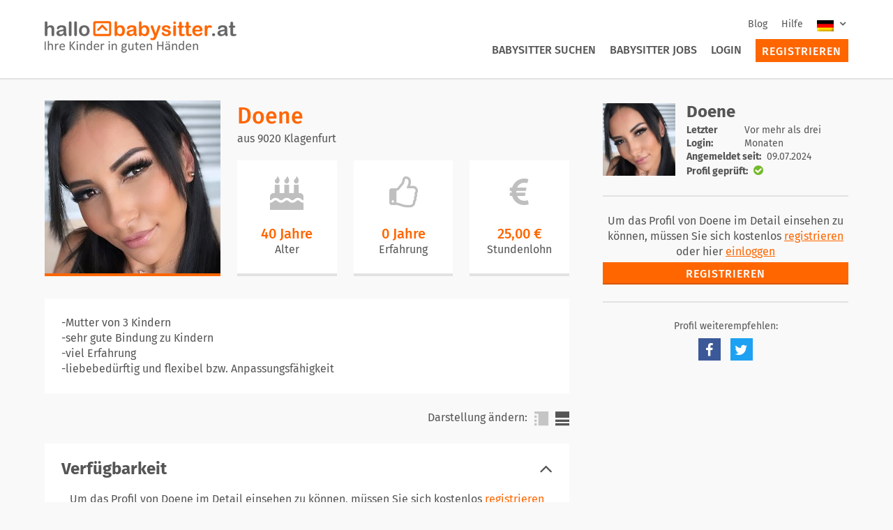

--- FILE ---
content_type: text/html; charset=UTF-8
request_url: https://www.babysitter.at/babysitter/9020/Klagenfurt%20/ac4484f3-fa14-42c9-9e8f-ba54eb021811
body_size: 5835
content:
<!DOCTYPE html>
<html class="pl" lang="en">
    <head>
        <meta charset="utf-8">
        <meta name="viewport" content="width=device-width">
        <meta name="csrf-token" content="G9VPd07xmpD7kGiI4YWs87AQOqRnaBJYDFfYJXGM">
        <meta name="viewport" content="width=device-width, initial-scale=1.0">
        <meta id="js-media-query">
        <meta name="description" content="Babysitter in Klagenfurt . Doene -Mutter von 3 Kindern-sehr gute Bindung zu Kindern -viel Erfahrung -liebebedürftig und flexibel bzw. Anpassungsfähigkeit ">
        <link rel="apple-touch-icon" href="/content/themes/hbs/public/images/apple-touch-icon.png">
        <link rel="apple-touch-icon" sizes="180x180" href="/content/themes/hbs/public/images/apple-touch-icon.png">
        <link rel="icon" type="image/png" href="/content/themes/hbs/public/images/favicon-32x32.png" sizes="32x32">
        <link rel="icon" type="image/png" href="/content/themes/hbs/public/images/favicon-16x16.png" sizes="16x16">
        <link rel="manifest" href="/content/themes/hbs/public/images/manifest.json">
        <link rel="mask-icon" href="/content/themes/hbs/public/images/safari-pinned-tab.svg" color="#ff6600">
        <link rel="shortcut icon" href="/content/themes/hbs/public/images/favicon.ico">
        <meta name="msapplication-TileColor" content="#ffffff">
        <meta name="msapplication-TileImage" content="/content/themes/hbs/public/images/mstile-144x144.png">
        <meta name="msapplication-config" content="/content/themes/hbs/public/images/browserconfig.xml">
        <meta name="theme-color" content="#ffffff">
        <title>Doene Babysitter in Klagenfurt . | Hallo Babysitter</title>
                <link rel="stylesheet" href="/content/themes/hbs/public/css/app.css">

                <link rel="canonical" href="https://www.babysitter.at/babysitter/9020/Klagenfurt%20/ac4484f3-fa14-42c9-9e8f-ba54eb021811"/>
    
        <script>window.Laravel = {"csrfToken":"G9VPd07xmpD7kGiI4YWs87AQOqRnaBJYDFfYJXGM"}</script>
        <script>window.locale = "de"</script>
    </head>
    <body class="body theme--provider">
        <!-- Display Navigation -->
                        

    <!-- Google Tag Manager -->
    <script>(function(w,d,s,l,i){w[l]=w[l]||[];w[l].push({'gtm.start':
    new Date().getTime(),event:'gtm.js'});var f=d.getElementsByTagName(s)[0],
    j=d.createElement(s),dl=l!='dataLayer'?'&l='+l:'';j.async=true;j.src=
    'https://www.googletagmanager.com/gtm.js?id='+i+dl;f.parentNode.insertBefore(j,f);
    })(window,document,'script','dataLayer','GTM-KN29V9T');</script>
    <!-- End Google Tag Manager -->

    <!-- Google Tag Manager (noscript) -->
    <noscript><iframe src="https://www.googletagmanager.com/ns.html?id=GTM-KN29V9T"
    height="0" width="0" style="display:none;visibility:hidden"></iframe></noscript>
    <!-- End Google Tag Manager (noscript) -->

    <script type="application/ld+json">
    {
      "@context": "http://schema.org",
      "@type": "WebSite",
      "url": "https://www.babysitter.at/",
      "potentialAction": {
        "@type": "SearchAction",
        "target": "https://www.babysitter.at/kinderbetreuung/betreuer/{search_term_string}/50",
        "query-input": "required name=search_term_string"
      }
    }
    </script>
    <div class="Header__wrapper" id="header-wrapper">
        <div class="Header" id="page-header">
            <div class="Header__grid">
                <div class="Header__topbar Header__column">
                    <div class="Header__navigation-login hide-for-large">
                                                    <a href="/anmelden">
                                <i class="fa fa-sign-in" aria-hidden="true"></i>
                            </a>
                                            </div>
                    <a href="/">
                        <img class="Header__brand-logo" alt="Babysitter.at Logo" src="/content/themes/hbs/public/images/logo-hbs-at.png">
                    </a>
                    <div class="Header__navigation hide-for-mobile">
                        <nav class="Secondary-Navigation">
                            <ul class="Secondary-Navigation__list">
                                                                    <li class="Secondary-Navigation__list-item">
                                        <a href="/seite/blog" class="Secondary-Navigation__link ">
                                            Blog                                        </a>
                                    </li>
                                                                <li class="Secondary-Navigation__list-item">
                                    <a href="/seite/hilfe" class="Secondary-Navigation__link ">
                                        Hilfe                                    </a>
                                </li>
                                <li class="Secondary-Navigation__list-item">
                                    
    <div class="Language-Dropdown">
        <input type="checkbox" class="Language-Dropdown__toggle" id="language-toggle">
        <label for="language-toggle" class="Language-Dropdown__label">
            <img class="Language-Dropdown__current" src="/content/plugins/wpml-cms/res/flags/de.png" alt="Deutsch">
            <i class="fa fa-angle-down"></i>
        </label>
        <ul class="Language-Dropdown__list">
                                            <li class="Language-Dropdown__list-item">
                    <a href="/">
                        <img class="Language-Dropdown__flag" src="/content/plugins/wpml-cms/res/flags/de.png" alt="Deutsch">
                        de                    </a>
                </li>
                                            <li class="Language-Dropdown__list-item">
                    <a href="/">
                        <img class="Language-Dropdown__flag" src="/content/plugins/wpml-cms/res/flags/en.png" alt="Englisch">
                        en                    </a>
                </li>
                    </ul>
    </div>
                                    </li>
                            </ul>
                        </nav>

                        <nav class="Primary-Navigation">
                            <ul class="Primary-Navigation__list">
                                                                    <li class="Primary-Navigation__list-item">
                                        <a href="/kinderbetreuung/babysitter" class="Primary-Navigation__link ">
                                            Babysitter suchen                                        </a>
                                    </li>
                                    <li class="Primary-Navigation__list-item">
                                        <a href="/kinderbetreuung/jobs" class="Primary-Navigation__link ">
                                            Babysitter Jobs                                        </a>
                                    </li>
                                    <li class="Primary-Navigation__list-item">
                                        <a href="/anmelden" class="Primary-Navigation__link ">
                                            Login                                        </a>
                                    </li>
                                    <li class="Primary-Navigation__list-item Primary-Navigation__list-item--button">
                                        <a href="/registrieren" class="Button Button--sidebar Primary-Navigation__link ">
                                            Registrieren                                        </a>
                                    </li>

                                                            </ul>
                        </nav>
                    </div>
                    <div class="Header__navigation-opener hide-for-large">
                        <a href="#">
                            <i class="fa fa-bars" aria-hidden="true" id="toggle-extension"></i>
                        </a>
                    </div>
                </div>
            </div>
        </div>

        <div class="Header-Extension" id="header-extension">
            <div class="Header-Extension__navigation">
                <nav class="Primary-Navigation">
                    <ul class="Primary-Navigation__list">
                                                    <li class="Primary-Navigation__list-item">
                                <a href="/kinderbetreuung/babysitter" class="Primary-Navigation__link ">
                                    Babysitter suchen                                </a>
                            </li>
                            <li class="Primary-Navigation__list-item">
                                <a href="/kinderbetreuung/jobs" class="Primary-Navigation__link ">
                                    Babysitter Jobs                                </a>
                            </li>
                            <li class="Primary-Navigation__list-item">
                                <a href="/anmelden" class="Primary-Navigation__link ">
                                    Login                                </a>
                            </li>
                            <li class="Primary-Navigation__list-item Primary-Navigation__list-item--button">
                                <a href="/registrieren" class="Button Button--sidebar Primary-Navigation__link ">
                                    Registrieren                                </a>
                            </li>

                                            </ul>
                </nav>

                <nav class="Secondary-Navigation">
                    <ul class="Secondary-Navigation__list">
                                                    <li class="Secondary-Navigation__list-item">
                                <a href="/seite/blog" class="Secondary-Navigation__link ">
                                    Blog                                </a>
                            </li>
                                                    <li class="Secondary-Navigation__list-item">
                            <a href="/seite/hilfe" class="Secondary-Navigation__link ">
                                Hilfe                            </a>
                        </li>
                        <li class="Secondary-Navigation__list-item">
                            
    <div class="Language-Dropdown">
        <input type="checkbox" class="Language-Dropdown__toggle" id="language-toggle">
        <label for="language-toggle" class="Language-Dropdown__label">
            <img class="Language-Dropdown__current" src="/content/plugins/wpml-cms/res/flags/de.png" alt="Deutsch">
            <i class="fa fa-angle-down"></i>
        </label>
        <ul class="Language-Dropdown__list">
                                            <li class="Language-Dropdown__list-item">
                    <a href="/">
                        <img class="Language-Dropdown__flag" src="/content/plugins/wpml-cms/res/flags/de.png" alt="Deutsch">
                        de                    </a>
                </li>
                                            <li class="Language-Dropdown__list-item">
                    <a href="/">
                        <img class="Language-Dropdown__flag" src="/content/plugins/wpml-cms/res/flags/en.png" alt="Englisch">
                        en                    </a>
                </li>
                    </ul>
    </div>
                            </li>
                    </ul>
                </nav>
            </div>

                <div class="Header-Extension__language">
        <div class="Language-Selection">
            <ul class="Language-Selection__flags">
                                                        <li class="Language-Selection__flag">
                        <a href="/">
                            <img src="https://www.hallobabysitter.de/content/plugins/wpml-cms/res/flags/de.png" alt="Deutsch">
                        </a>
                    </li>
                                                        <li class="Language-Selection__flag">
                        <a href="/">
                            <img src="https://www.hallobabysitter.de/content/plugins/wpml-cms/res/flags/en.png" alt="Englisch">
                        </a>
                    </li>
                            </ul>
        </div>
    </div>
        </div>
    </div>


        <div class="App App--job-offer">
            <!-- Display Flash Messages -->
            
                <div class="Grid Container">
        <div class="Column Column-12--mobile Column-8--desktop">

            <div class="Profile-Compact Profile-Compact--single">
    <div class="Profile-Compact__info">
        <h2 class="Profile-Compact__headline">
            Doene
        </h2>

        <h3 class="Profile-Compact__description">
            aus 9020 Klagenfurt 
        </h3>
    </div>
    <div class="Profile-Compact__wrapper">
        <div class="Profile-Compact__media">
            <div class="Avatar-Fallback Avatar-Fallback--highlight">
                                    <img src="https://storage.googleapis.com/hbs-asset-outbox/profile/thumbnails/a7e79d49-9694-49d7-bd78-6963af1b5a7c/223d1ec4-38aa-46af-8eb6-078ef8c9369a-252x252.jpg" alt="Benutzerbild" class="Profile-Compact__image">
                            </div>
        </div>
        <div class="Profile-Compact__body">
            <div class="Profile-Compact__info">
                <h2 class="Profile-Compact__headline">
                    Doene
                </h2>
                <h3 class="Profile-Compact__description">
                    aus 9020 Klagenfurt 
                </h3>
            </div>
            <ul class="Profile-Compact__cards">
                                    <li class="Info-Item">
                        <div class="Info-Item__icon"><i class="fa fa-3x fa-birthday-cake"></i></div>
                        <div id="profile-age" class="Info-Item__data Info-Item__data--large">
                            40 Jahre
                        </div>
                        <label for="profile-age" class="Info-Item__label">Alter</label>
                    </li>
                                                    <li class="Info-Item">
                        <div class="Info-Item__icon"><i class="fa fa-3x fa-thumbs-o-up"></i></div>
                        <div id="profile-experience" class="Info-Item__data Info-Item__data--large">
                            0 Jahre
                        </div>
                        <label for="profile-experience" class="Info-Item__label">Erfahrung</label>
                    </li>
                                                    <li class="Info-Item">
                        <div class="Info-Item__icon"><i class="fa fa-3x fa-eur"></i></div>
                        <div id="profile-rate" class="Info-Item__data Info-Item__data--large">
                            25,00 &euro;
                        </div>
                        <label for="profile-rate" class="Info-Item__label">
                            <span class="show-for-mobile">Lohn/h</span>
                            <span class="show-for-tablet">Stundenlohn</span>
                        </label>
                    </li>
                            </ul>
        </div>
    </div>
</div>

<search-result-switcher
        search-result-url="https://www.babysitter.at/kinderbetreuung/babysitter"
        current-id="ac4484f3-fa14-42c9-9e8f-ba54eb021811"
        trans-of="von"
        trans-search-results="zu den Suchergebnissen"
        url-prefix="https://www.babysitter.at/babysitter/---REPLACE---"
        :for-mobile="true"></search-result-switcher>

            <show-more
        text="-Mutter von 3 Kindern&lt;br&gt;
-sehr gute Bindung zu Kindern &lt;br&gt;
-viel Erfahrung &lt;br&gt;
-liebebed&uuml;rftig und flexibel bzw. Anpassungsf&auml;higkeit "
        limited-text="-Mutter von 3 Kindern&lt;br&gt;
-sehr gute Bindung zu Kindern &lt;br&gt;
-viel Erfahrung &lt;br&gt;
-liebebed&uuml;rftig und flexibel bzw. Anpassungsf&auml;higkeit "
        css-class="Box Box--even Profile-Introduction"
        :labels="{&quot;more&quot;:&quot;Mehr anzeigen&quot;,&quot;less&quot;:&quot;Weniger anzeigen&quot;}"
        :short-only="true"
        v-cloak
    ></show-more>

            <tabs-switchable mode="TABS" label="Darstellung &auml;ndern:" v-cloak>
    <tab title="Verf&uuml;gbarkeit">
            <div class="Tab-Anonymous">
    <p class="Tab-Anonymous__text">
        Um das Profil von Doene im Detail einsehen zu können, müssen Sie sich kostenlos <a href="https://www.babysitter.at/registrieren">registrieren</a> oder hier <a href="https://www.babysitter.at/anmelden">einloggen</a>
    </p>
    <a href="https://www.babysitter.at/registrieren" class="Button">
        Registrieren
    </a>
</div>
    </tab>

    <tab title="Betreuungsangebot">
    
            <div class="Tab-Anonymous">
    <p class="Tab-Anonymous__text">
        Um das Profil von Doene im Detail einsehen zu können, müssen Sie sich kostenlos <a href="https://www.babysitter.at/registrieren">registrieren</a> oder hier <a href="https://www.babysitter.at/anmelden">einloggen</a>
    </p>
    <a href="https://www.babysitter.at/registrieren" class="Button">
        Registrieren
    </a>
</div>
    </tab>

    
    <tab title="Qualifikation">
            <div class="Tab-Anonymous">
    <p class="Tab-Anonymous__text">
        Um das Profil von Doene im Detail einsehen zu können, müssen Sie sich kostenlos <a href="https://www.babysitter.at/registrieren">registrieren</a> oder hier <a href="https://www.babysitter.at/anmelden">einloggen</a>
    </p>
    <a href="https://www.babysitter.at/registrieren" class="Button">
        Registrieren
    </a>
</div>
    </tab>

    <tab title="Sonstiges">
            <div class="Tab-Anonymous">
    <p class="Tab-Anonymous__text">
        Um das Profil von Doene im Detail einsehen zu können, müssen Sie sich kostenlos <a href="https://www.babysitter.at/registrieren">registrieren</a> oder hier <a href="https://www.babysitter.at/anmelden">einloggen</a>
    </p>
    <a href="https://www.babysitter.at/registrieren" class="Button">
        Registrieren
    </a>
</div>
    </tab>

    <tab title="Referenzen">
            <div class="Tab-Anonymous">
    <p class="Tab-Anonymous__text">
        Um das Profil von Doene im Detail einsehen zu können, müssen Sie sich kostenlos <a href="https://www.babysitter.at/registrieren">registrieren</a> oder hier <a href="https://www.babysitter.at/anmelden">einloggen</a>
    </p>
    <a href="https://www.babysitter.at/registrieren" class="Button">
        Registrieren
    </a>
</div>
    </tab>
</tabs-switchable>

                    </div>
        <div class="Column Column-12--mobile Column-4--desktop">

            <div class="Profile-Sidebar" id="sticky-sidebar">
                
                <search-result-switcher
        search-result-url="https://www.babysitter.at/kinderbetreuung/babysitter"
        current-id="ac4484f3-fa14-42c9-9e8f-ba54eb021811"
        trans-of="von"
        trans-search-results="zu den Suchergebnissen"
        url-prefix="https://www.babysitter.at/babysitter/---REPLACE---"
        :for-mobile="false"></search-result-switcher>

                <div class="Sidebar__block hide-for-mobile">
    <div class="Sidebar__block">
        <div class="Sidebar-Profile">
            <div class="Avatar-Fallback--small">
                                    <img src="https://storage.googleapis.com/hbs-asset-outbox/profile/thumbnails/a7e79d49-9694-49d7-bd78-6963af1b5a7c/223d1ec4-38aa-46af-8eb6-078ef8c9369a-150x150.jpg" class="Sidebar-Profile__image">
                            </div>

            <div class="Sidebar-Profile__info">
                <h2 class="Sidebar-Profile__heading">
                    Doene
                </h2>

                                    <div class="Sidebar-Profile__content">
                        <div class="Sidebar-Profile__item">
                            <span class="Sidebar-Profile__item-title">
                                Letzter Login:
                            </span>
                            <span class="Sidebar-Profile__item-content">
                                                                    Vor mehr als drei Monaten
                                                            </span>
                        </div>
                                                    <div class="Sidebar-Profile__item">
                                <span class="Sidebar-Profile__item-title">
                                    Angemeldet seit:
                                </span>
                                <span class="Sidebar-Profile__item-content">
                                    09.07.2024
                                </span>
                            </div>
                                                                                                    <div class="Sidebar-Profile__item">
                                <span class="Sidebar-Profile__item-title">Profil gepr&uuml;ft:</span>
                                <span class="Sidebar-Profile__item-content Sidebar-Profile__item-content--checked">
                                <i class="fa fa-check-circle" aria-hidden="true"></i>
                            </span>
                            </div>
                                            </div>
                            </div>
        </div>
    </div>
</div>

                <div class="Sidebar__block">
                            <div class="Sidebar-Text-Block">

                    <div class="Sidebar-Profile__content show-for-mobile" style="margin-bottom: 1rem;">
                        <div>
                            <span class="Sidebar-Profile__item-title">Letzter Login:</span>
                            <span class="Sidebar-Profile__item-content">
                                                                    Vor mehr als drei Monaten
                                                            </span>
                        </div>
                                                    <div>
                                <span class="Sidebar-Profile__item-title">
                                    Angemeldet seit:
                                </span>
                                <span class="Sidebar-Profile__item-content">
                                    09.07.2024
                                </span>
                            </div>
                                                                    </div>

                    <p class="Sidebar-Text-Block__content">
                        Um das Profil von Doene im Detail einsehen zu können, müssen Sie sich kostenlos <a href="https://www.babysitter.at/registrieren">registrieren</a> oder hier <a href="https://www.babysitter.at/anmelden">einloggen</a>
                    </p>

                    <a href="https://www.babysitter.at/registrieren" class="Button">
                        Registrieren
                    </a>
                </div>
                    </div>
    
                <div class="Sidebar__block">
                    <div class="Sidebar__block">
                        <div class="Social">
    <h2 class="Social__heading">Profil weiterempfehlen:</h2>

    <ul class="Vertical-List Vertical-List--center">
        <li class="Vertical-List__item Social-Icon Social-Icon--facebook">
            <a href="https://www.facebook.com/sharer/sharer.php?u=http://www.babysitter.at/babysitter/9020/Klagenfurt%20/ac4484f3-fa14-42c9-9e8f-ba54eb021811" target="_blank">
                <i class="fa fa-fw fa-facebook" aria-hidden="true"></i>
            </a>
        </li>
        <li class="Vertical-List__item Social-Icon Social-Icon--twitter">
            <a href="https://twitter.com/intent/tweet?url=http://www.babysitter.at/babysitter/9020/Klagenfurt%20/ac4484f3-fa14-42c9-9e8f-ba54eb021811" target="_blank">
                <i class="fa fa-fw fa-twitter" aria-hidden="true"></i>
            </a>
        </li>
    </ul>
</div>
                    </div>
                </div>
            </div>
        </div>
    </div>
        </div>

                
    <section class="Footer" id="footer">
        <div class="Container">
            <div class="Grid">
                <div class="Column Columns-12--mobile">
                    <div class="menu-babysitter-at-footer-rechliche-pflichtangaben-container"><ul id="menu-babysitter-at-footer-rechliche-pflichtangaben" class="Footer__legal-list"><li id="menu-item-2595" class="menu-item menu-item-type-post_type menu-item-object-page menu-item-2595 Footer__legal-list-item"><a href="https://www.hallobabysitter.de/info/impressum/">Impressum</a></li>
<li id="menu-item-1307" class="menu-item menu-item-type-post_type menu-item-object-page menu-item-1307 Footer__legal-list-item"><a href="https://www.hallobabysitter.de/info/agb/">AGB</a></li>
<li id="menu-item-1469" class="menu-item menu-item-type-post_type menu-item-object-page menu-item-1469 Footer__legal-list-item"><a href="https://www.hallobabysitter.de/info/preise/">Preise</a></li>
<li id="menu-item-2118" class="menu-item menu-item-type-post_type menu-item-object-page menu-item-2118 Footer__legal-list-item"><a href="https://www.hallobabysitter.de/seite/firmenservice/">Für Unternehmen</a></li>
<li id="menu-item-1308" class="menu-item menu-item-type-post_type menu-item-object-page menu-item-1308 Footer__legal-list-item"><a href="https://www.hallobabysitter.de/info/datenschutz/">Datenschutz</a></li>
<li id="menu-item-1270" class="menu-item menu-item-type-custom menu-item-object-custom menu-item-1270 Footer__legal-list-item"><a href="/kontakt">Kontakt</a></li>
</ul></div>                </div>
                <div class="Social Social--footer">
                    <ul class="Vertical-List Vertical-List--center">
                        <li class="Vertical-List__item Social-Icon Social-Icon--facebook">
                            <a href="https://de-de.facebook.com/HalloBabysitter.de/" target="_blank">
                                <i aria-hidden="true" class="fa fa-fw fa-facebook"></i>
                            </a>
                        </li>
                        <li class="Vertical-List__item Social-Icon Social-Icon--twitter">
                            <a href="https://twitter.com/HalloFamilie_de" target="_blank">
                                <i aria-hidden="true" class="fa fa-fw fa-twitter"></i>
                            </a>
                        </li>
                        <li class="Vertical-List__item Social-Icon Social-Icon--instagram">
                            <a href="https://www.instagram.com/hallobabysitter/" target="_blank">
                                <i aria-hidden="true" class="fa fa-fw fa-instagram"></i>
                            </a>
                        </li>
                    </ul>
                </div>
                <div class="Column Columns-12--mobile">
                    <div class="menu-sprachenauswahl-footer-container"><ul id="menu-sprachenauswahl-footer" class="Footer__language-list"><li id="menu-item-1259" class="menu-item menu-item-type-custom menu-item-object-custom menu-item-1259 Footer__language-list-item"><a href="/">DE</a></li>
<li id="menu-item-1260" class="menu-item menu-item-type-custom menu-item-object-custom menu-item-1260 Footer__language-list-item"><a href="/en">EN</a></li>
</ul></div>                </div>
                <div class="Column Columns-12--mobile">
                    <div class="Footer__copyright">© 2026 Hallo Familie GmbH & Co. KG</div>
                </div>
                <div class="Column Columns-12--mobile show-for-tablet">
                    <hr class="Footer__hr">
                </div>
                <div class="Column Columns-12--mobile Column-3--desktop show-for-tablet">
                    <div class="Footer-List">
                        <h3 class="Footer-List__heading">
                            <a href="/kinderbetreuung/babysitter">Babysitter Jobs</a>
                        </h3>
                        <div class="menu-babysitter-at-babysitter-container"><ul id="menu-babysitter-at-babysitter" class="Footer-List__list-item"><li id="menu-item-987" class="menu-item menu-item-type-custom menu-item-object-custom menu-item-987 Footer-List__list-item"><a href="/kinderbetreuung/babysitter/Wien/5">Babysitter Wien</a></li>
<li id="menu-item-988" class="menu-item menu-item-type-custom menu-item-object-custom menu-item-988 Footer-List__list-item"><a href="/kinderbetreuung/babysitter/Salzburg/5">Babysitter Salzburg</a></li>
<li id="menu-item-989" class="menu-item menu-item-type-custom menu-item-object-custom menu-item-989 Footer-List__list-item"><a href="/kinderbetreuung/babysitter/Graz/5">Babysitter Graz</a></li>
<li id="menu-item-990" class="menu-item menu-item-type-custom menu-item-object-custom menu-item-990 Footer-List__list-item"><a href="/kinderbetreuung/babysitter/Linz/5">Babysitter Linz</a></li>
<li id="menu-item-991" class="menu-item menu-item-type-custom menu-item-object-custom menu-item-991 Footer-List__list-item"><a href="/kinderbetreuung/babysitter/Innsbruck/5">Babysitter Innsbruck</a></li>
<li id="menu-item-992" class="menu-item menu-item-type-custom menu-item-object-custom menu-item-992 Footer-List__list-item"><a href="/kinderbetreuung/babysitter/Klagenfurt/5">Babysitter Klagenfurt</a></li>
</ul></div>                    </div>
                </div>
                <div class="Column Columns-12--mobile Column-3--desktop show-for-tablet">
                    <div class="Footer-List">
                        <h3 class="Footer-List__heading">
                            <a href="/kinderbetreuung/jobs"></a>
                        </h3>
                        <div class="menu-babysitter-at-footer-jobs-container"><ul id="menu-babysitter-at-footer-jobs" class="Footer-List__list-item"><li id="menu-item-993" class="menu-item menu-item-type-custom menu-item-object-custom menu-item-993 Footer-List__list-item"><a href="/kinderbetreuung/jobs/babysitter/Wien/50">Babysitter Jobs Wien</a></li>
<li id="menu-item-994" class="menu-item menu-item-type-custom menu-item-object-custom menu-item-994 Footer-List__list-item"><a href="/kinderbetreuung/jobs/babysitter/Salzburg/50">Babysitter Jobs Salzburg</a></li>
<li id="menu-item-995" class="menu-item menu-item-type-custom menu-item-object-custom menu-item-995 Footer-List__list-item"><a href="/kinderbetreuung/jobs/babysitter/Linz/50">Babysitter Jobs Linz</a></li>
<li id="menu-item-996" class="menu-item menu-item-type-custom menu-item-object-custom menu-item-996 Footer-List__list-item"><a href="/kinderbetreuung/jobs/babysitter/Graz/50">Babysitter Jobs Graz</a></li>
<li id="menu-item-997" class="menu-item menu-item-type-custom menu-item-object-custom menu-item-997 Footer-List__list-item"><a href="/kinderbetreuung/jobs/babysitter/Innsbruck/50">Babysitter Jobs Innsbruck</a></li>
</ul></div>                    </div>

                </div>
                <div class="Column Columns-12--mobile Column-3--desktop show-for-tablet">
                    <div class="Footer-List">
                        <h3 class="Footer-List__heading">
                            Ratgeber Kinderbetreuung                        </h3>
                        <div class="menu-babysitter-at-footer-ratgeber-container"><ul id="menu-babysitter-at-footer-ratgeber" class="Footer-List__list-item"><li id="menu-item-998" class="menu-item menu-item-type-post_type menu-item-object-post menu-item-998 Footer-List__list-item"><a href="https://www.hallobabysitter.de/seite/die-checkliste-fuer-babysitter-2/">Babysitter-Checkliste</a></li>
<li id="menu-item-999" class="menu-item menu-item-type-post_type menu-item-object-post menu-item-999 Footer-List__list-item"><a href="https://www.hallobabysitter.de/seite/vorteil-babysitterkurs/">Babysitterkurse</a></li>
</ul></div>                    </div>

                    <div class="Footer-List">
                        <h3 class="Footer-List__heading">
                            <a href="/">Hilfe/FAQ</a>
                        </h3>
                        <div class="menu-babysitter-at-footer-hilfe-container"><ul id="menu-babysitter-at-footer-hilfe" class="Footer-List__list-item"><li id="menu-item-1001" class="menu-item menu-item-type-post_type menu-item-object-page menu-item-1001 Footer-List__list-item"><a href="https://www.hallobabysitter.de/seite/hilfe/babysitter-at-fuer-familien/">FAQ für Eltern</a></li>
<li id="menu-item-1000" class="menu-item menu-item-type-post_type menu-item-object-page menu-item-1000 Footer-List__list-item"><a href="https://www.hallobabysitter.de/seite/hilfe/babysitter-at-fuer-betreuer/">FAQ für Babysitter</a></li>
</ul></div>                    </div>

                </div>
                <div class="Column Columns-12--mobile Column-3--desktop show-for-tablet">
                    <div class="Footer-List">
                        <h3 class="Footer-List__heading">
                            Unser Service                        </h3>
                        <div class="menu-babysitter-at-footer-service-container"><ul id="menu-babysitter-at-footer-service" class="Footer-List__list-item"><li id="menu-item-1281" class="menu-item menu-item-type-post_type menu-item-object-page menu-item-1281 Footer-List__list-item"><a href="https://www.hallobabysitter.de/info/preise/">Preise &#038; Leistungen</a></li>
<li id="menu-item-2117" class="menu-item menu-item-type-post_type menu-item-object-page menu-item-2117 Footer-List__list-item"><a href="https://www.hallobabysitter.de/seite/firmenservice/">Für Unternehmen</a></li>
<li id="menu-item-1310" class="menu-item menu-item-type-post_type menu-item-object-page menu-item-1310 Footer-List__list-item"><a href="https://www.hallobabysitter.de/info/service-garantie/">Service-Garantie für Premiummitglieder</a></li>
<li id="menu-item-1998" class="menu-item menu-item-type-custom menu-item-object-custom menu-item-1998 Footer-List__list-item"><a href="https://ui.awin.com/merchant-profile/14187">Partnerprogramm</a></li>
</ul></div>                    </div>

                    <div class="Footer-List">
                        <h3 class="Footer-List__heading">Weitere Online-Angebote</h3>

                        <div class="menu-babysitter-at-footer-weitere-online-angebote-container"><ul id="menu-babysitter-at-footer-weitere-online-angebote" class="Footer-List__list-item"><li id="menu-item-1005" class="menu-item menu-item-type-custom menu-item-object-custom menu-item-home menu-item-1005 Footer-List__list-item"><a target="_blank" rel="noopener noreferrer" href="https://www.hallobabysitter.de/">www.hallobabysitter.de</a></li>
<li id="menu-item-1006" class="menu-item menu-item-type-custom menu-item-object-custom menu-item-1006 Footer-List__list-item"><a target="_blank" rel="noopener noreferrer" href="https://www.hallofamilie.de/">www.hallofamilie.de</a></li>
</ul></div>                    </div>

                </div>
            </div>
        </div>
    </section>

    <script src="https://cloud.ccm19.de/app.js?apiKey=637bea81e71c17762e60fa60ed2cdfa6d134675209fec1dd&amp;domain=636b93cd78421e3f6976488d"
        referrerpolicy="origin"
    ></script>


        <!-- Scripts -->
                <script src="/scripts/babysitter/js/app-ceab26e4d7.js"></script>
    </body>
</html>


--- FILE ---
content_type: text/css
request_url: https://www.babysitter.at/content/themes/hbs/public/css/app.css
body_size: 30932
content:
@charset "UTF-8";@import 
// Fonts
/* fira-sans-300 - latin */
@font-face {
  font-family: 'Fira Sans';
  font-style: normal;
  font-weight: 300;
  src: local(""), url('../fonts/fira-sans-v16-latin-300.woff2') format("woff2"), url('../fonts/fira-sans-v16-latin-300.woff') format("woff");
}

/* fira-sans-regular - latin */
@font-face {
  font-family: 'Fira Sans';
  font-style: normal;
  font-weight: 400;
  src: local(""), url('../fonts/fira-sans-v16-latin-regular.woff2') format("woff2"), url('../fonts/fira-sans-v16-latin-regular.woff') format("woff");
}

/* fira-sans-500 - latin */
@font-face {
  font-family: 'Fira Sans';
  font-style: normal;
  font-weight: 500;
  src: local(""), url('../fonts/fira-sans-v16-latin-500.woff2') format("woff2"), url('../fonts/fira-sans-v16-latin-500.woff') format("woff");
}

/* fira-sans-700 - latin */
@font-face {
  font-family: 'Fira Sans';
  font-style: normal;
  font-weight: 700;
  src: local(""), url('../fonts/fira-sans-v16-latin-700.woff2') format("woff2"), url('../fonts/fira-sans-v16-latin-700.woff') format("woff");
}

 *  Font Awesome 4.7.0 by @davegandy - http://fontawesome.io - @fontawesome
 *  License - http://fontawesome.io/license (Font: SIL OFL 1.1, CSS: MIT License)
 */.Dropzone .fa-pull-left.dz-remove,.Dropzone .pull-left.dz-remove,.Profile-Suggestion__header .fa-pull-left.Image-Container:empty:before,.Profile-Suggestion__header .pull-left.Image-Container:empty:before,.fa-pull-left.Alert__icon,.fa-pull-left.Avatar-Fallback--small:empty:before,.fa-pull-left.Avatar-Fallback--tiny:empty:before,.fa-pull-left.Avatar-Fallback:empty:before,.fa.fa-pull-left,.fa.pull-left,.pull-left.Alert__icon,.pull-left.Avatar-Fallback--small:empty:before,.pull-left.Avatar-Fallback--tiny:empty:before,.pull-left.Avatar-Fallback:empty:before{margin-right:.3em}.fa-li,.fa-stack-1x,.fa-stack-2x,.text-center,.text-center--mobile{text-align:center}.Category-List,.Category-List__item,.Child-Display,.Circled-Number-List .Circled-Number-List--item,.Dots,.Footer-List__list,.Footer-List__list-item,.Form--sections .multiselect__content,.Primary-Navigation__list,.Secondary-Navigation__list,ol,ul{list-style:none}@font-face{font-family:FontAwesome;src:url(../fonts/fontawesome-webfont.eot?v=4.7.0);src:url(../fonts/fontawesome-webfont.eot?#iefix&v=4.7.0) format("embedded-opentype"),url(../fonts/fontawesome-webfont.woff2?v=4.7.0) format("woff2"),url(../fonts/fontawesome-webfont.woff?v=4.7.0) format("woff"),url(../fonts/fontawesome-webfont.ttf?v=4.7.0) format("truetype"),url(../fonts/fontawesome-webfont.svg?v=4.7.0#fontawesomeregular) format("svg");font-weight:400;font-style:normal}.Alert__icon,.Avatar-Fallback--small:empty:before,.Avatar-Fallback--tiny:empty:before,.Avatar-Fallback:empty:before,.Dropzone .dz-remove,.Profile-Suggestion__header .Image-Container:empty:before,.fa{display:inline-block;font:normal normal normal 14px/1 FontAwesome;font-size:inherit;text-rendering:auto;-webkit-font-smoothing:antialiased;-moz-osx-font-smoothing:grayscale}.fa-lg{font-size:1.3333333333em;line-height:.75em;vertical-align:-15%}.fa-2x{font-size:2em}.fa-3x{font-size:3em}.fa-4x{font-size:4em}.fa-5x{font-size:5em}.Alert__icon,.Dropzone .dz-remove,.fa-fw{width:1.2857142857em;text-align:center}.fa-ul{padding-left:0;margin-left:2.1428571429em;list-style-type:none}.Dropzone .fa-pull-right.dz-remove,.Dropzone .pull-right.dz-remove,.Profile-Suggestion__header .fa-pull-right.Image-Container:empty:before,.Profile-Suggestion__header .pull-right.Image-Container:empty:before,.fa-pull-right.Alert__icon,.fa-pull-right.Avatar-Fallback--small:empty:before,.fa-pull-right.Avatar-Fallback--tiny:empty:before,.fa-pull-right.Avatar-Fallback:empty:before,.fa.fa-pull-right,.fa.pull-right,.pull-right.Alert__icon,.pull-right.Avatar-Fallback--small:empty:before,.pull-right.Avatar-Fallback--tiny:empty:before,.pull-right.Avatar-Fallback:empty:before{margin-left:.3em}.fa-ul>li{position:relative}.fa-li{position:absolute;left:-2.1428571429em;width:2.1428571429em;top:.1428571429em}.fa-li.fa-lg{left:-1.8571428571em}.fa-border{padding:.2em .25em .15em;border:.08em solid #eee;border-radius:.1em}.fa-pull-left{float:left}.fa-pull-right,.pull-right{float:right}.float-left,.pull-left{float:left}.fa-spin{animation:fa-spin 2s infinite linear}.fa-pulse{animation:fa-spin 1s infinite steps(8)}@keyframes fa-spin{0%{transform:rotate(0)}100%{transform:rotate(359deg)}}.fa-rotate-90{-ms-filter:"progid:DXImageTransform.Microsoft.BasicImage(rotation=1)";transform:rotate(90deg)}.fa-rotate-180{-ms-filter:"progid:DXImageTransform.Microsoft.BasicImage(rotation=2)";transform:rotate(180deg)}.fa-rotate-270{-ms-filter:"progid:DXImageTransform.Microsoft.BasicImage(rotation=3)";transform:rotate(270deg)}.fa-flip-horizontal{-ms-filter:"progid:DXImageTransform.Microsoft.BasicImage(rotation=0, mirror=1)";transform:scale(-1,1)}.fa-flip-vertical{-ms-filter:"progid:DXImageTransform.Microsoft.BasicImage(rotation=2, mirror=1)";transform:scale(1,-1)}:root .fa-flip-horizontal,:root .fa-flip-vertical,:root .fa-rotate-180,:root .fa-rotate-270,:root .fa-rotate-90{filter:none}.fa-stack{position:relative;display:inline-block;width:2em;height:2em;line-height:2em;vertical-align:middle}.fa-stack-1x,.fa-stack-2x{position:absolute;left:0;width:100%}.fa-stack-1x{line-height:inherit}.fa-stack-2x{font-size:2em}.fa-inverse{color:#fff}.fa-glass:before{content:""}.fa-music:before{content:""}.fa-search:before{content:""}.fa-envelope-o:before{content:""}.fa-heart:before{content:""}.fa-star:before{content:""}.fa-star-o:before{content:""}.Avatar-Fallback--small:empty:before,.Avatar-Fallback--tiny:empty:before,.Avatar-Fallback:empty:before,.Profile-Suggestion__header .Image-Container:empty:before,.fa-user:before{content:""}.fa-film:before{content:""}.fa-th-large:before{content:""}.fa-th:before{content:""}.fa-th-list:before{content:""}.Alert__icon--success:before,.Step.Step--accepted i:before,.fa-check:before{content:""}.Step.Step--closed i:before,.Step.Step--declined i:before,.Step.Step--provider-declined i:before,.fa-close:before,.fa-remove:before,.fa-times:before{content:""}.fa-search-plus:before{content:""}.fa-search-minus:before{content:""}.fa-power-off:before{content:""}.fa-signal:before{content:""}.fa-cog:before,.fa-gear:before{content:""}.Dropzone .dz-remove:before,.fa-trash-o:before{content:""}.fa-home:before{content:""}.fa-file-o:before{content:""}.fa-clock-o:before{content:""}.fa-road:before{content:""}.fa-download:before{content:""}.fa-arrow-circle-o-down:before{content:""}.fa-arrow-circle-o-up:before{content:""}.fa-inbox:before{content:""}.fa-play-circle-o:before{content:""}.fa-repeat:before,.fa-rotate-right:before{content:""}.fa-refresh:before{content:""}.fa-list-alt:before{content:""}.fa-lock:before{content:""}.fa-flag:before{content:""}.fa-headphones:before{content:""}.fa-volume-off:before{content:""}.fa-volume-down:before{content:""}.fa-volume-up:before{content:""}.fa-qrcode:before{content:""}.fa-barcode:before{content:""}.fa-tag:before{content:""}.fa-tags:before{content:""}.fa-book:before{content:""}.fa-bookmark:before{content:""}.fa-print:before{content:""}.fa-camera:before{content:""}.fa-font:before{content:""}.fa-bold:before{content:""}.fa-italic:before{content:""}.fa-text-height:before{content:""}.fa-text-width:before{content:""}.fa-align-left:before{content:""}.fa-align-center:before{content:""}.fa-align-right:before{content:""}.fa-align-justify:before{content:""}.fa-list:before{content:""}.fa-dedent:before,.fa-outdent:before{content:""}.fa-indent:before{content:""}.fa-video-camera:before{content:""}.fa-image:before,.fa-photo:before,.fa-picture-o:before{content:""}.fa-pencil:before{content:""}.fa-map-marker:before{content:""}.fa-adjust:before{content:""}.fa-tint:before{content:""}.fa-edit:before,.fa-pencil-square-o:before{content:""}.fa-share-square-o:before{content:""}.fa-check-square-o:before{content:""}.fa-arrows:before{content:""}.fa-step-backward:before{content:""}.fa-fast-backward:before{content:""}.fa-backward:before{content:""}.fa-play:before{content:""}.fa-pause:before{content:""}.fa-stop:before{content:""}.fa-forward:before{content:""}.fa-fast-forward:before{content:""}.fa-step-forward:before{content:""}.fa-eject:before{content:""}.fa-chevron-left:before{content:""}.fa-chevron-right:before{content:""}.fa-plus-circle:before{content:""}.fa-minus-circle:before{content:""}.fa-times-circle:before{content:""}.fa-check-circle:before{content:""}.fa-question-circle:before{content:""}.Alert__icon--info:before,.fa-info-circle:before{content:""}.fa-crosshairs:before{content:""}.fa-times-circle-o:before{content:""}.fa-check-circle-o:before{content:""}.Alert__icon--error:before,.fa-ban:before{content:""}.fa-arrow-left:before{content:""}.fa-arrow-right:before{content:""}.fa-arrow-up:before{content:""}.fa-arrow-down:before{content:""}.fa-mail-forward:before,.fa-share:before{content:""}.fa-expand:before{content:""}.fa-compress:before{content:""}.fa-plus:before{content:""}.fa-minus:before{content:""}.fa-asterisk:before{content:""}.fa-exclamation-circle:before{content:""}.fa-gift:before{content:""}.fa-leaf:before{content:""}.fa-fire:before{content:""}.fa-eye:before{content:""}.fa-eye-slash:before{content:""}.Alert__icon--warning:before,.fa-exclamation-triangle:before,.fa-warning:before{content:""}.fa-plane:before{content:""}.fa-calendar:before{content:""}.fa-random:before{content:""}.fa-comment:before{content:""}.fa-magnet:before{content:""}.fa-chevron-up:before{content:""}.fa-chevron-down:before{content:""}.fa-retweet:before{content:""}.fa-shopping-cart:before{content:""}.fa-folder:before{content:""}.fa-folder-open:before{content:""}.fa-arrows-v:before{content:""}.fa-arrows-h:before{content:""}.fa-bar-chart-o:before,.fa-bar-chart:before{content:""}.fa-twitter-square:before{content:""}.fa-facebook-square:before{content:""}.fa-camera-retro:before{content:""}.fa-key:before{content:""}.fa-cogs:before,.fa-gears:before{content:""}.fa-comments:before{content:""}.Step--current i:before,.fa-thumbs-o-up:before{content:""}.fa-thumbs-o-down:before{content:""}.fa-star-half:before{content:""}.fa-heart-o:before{content:""}.fa-sign-out:before{content:""}.fa-linkedin-square:before{content:""}.fa-thumb-tack:before{content:""}.fa-external-link:before{content:""}.fa-sign-in:before{content:""}.fa-trophy:before{content:""}.fa-github-square:before{content:""}.fa-upload:before{content:""}.fa-lemon-o:before{content:""}.fa-phone:before{content:""}.fa-square-o:before{content:""}.fa-bookmark-o:before{content:""}.fa-phone-square:before{content:""}.fa-twitter:before{content:""}.fa-facebook-f:before,.fa-facebook:before{content:""}.fa-github:before{content:""}.fa-unlock:before{content:""}.fa-credit-card:before{content:""}.fa-feed:before,.fa-rss:before{content:""}.fa-hdd-o:before{content:""}.fa-bullhorn:before{content:""}.fa-bell:before{content:""}.fa-certificate:before{content:""}.fa-hand-o-right:before{content:""}.fa-hand-o-left:before{content:""}.fa-hand-o-up:before{content:""}.fa-hand-o-down:before{content:""}.fa-arrow-circle-left:before{content:""}.fa-arrow-circle-right:before{content:""}.fa-arrow-circle-up:before{content:""}.fa-arrow-circle-down:before{content:""}.fa-globe:before{content:""}.fa-wrench:before{content:""}.fa-tasks:before{content:""}.fa-filter:before{content:""}.fa-briefcase:before{content:""}.fa-arrows-alt:before{content:""}.fa-group:before,.fa-users:before{content:""}.fa-chain:before,.fa-link:before{content:""}.fa-cloud:before{content:""}.fa-flask:before{content:""}.fa-cut:before,.fa-scissors:before{content:""}.fa-copy:before,.fa-files-o:before{content:""}.fa-paperclip:before{content:""}.fa-floppy-o:before,.fa-save:before{content:""}.fa-square:before{content:""}.fa-bars:before,.fa-navicon:before,.fa-reorder:before{content:""}.fa-list-ul:before{content:""}.fa-list-ol:before{content:""}.fa-strikethrough:before{content:""}.fa-underline:before{content:""}.fa-table:before{content:""}.fa-magic:before{content:""}.fa-truck:before{content:""}.fa-pinterest:before{content:""}.fa-pinterest-square:before{content:""}.fa-google-plus-square:before{content:""}.fa-google-plus:before{content:""}.fa-money:before{content:""}.fa-caret-down:before{content:""}.fa-caret-up:before{content:""}.fa-caret-left:before{content:""}.fa-caret-right:before{content:""}.fa-columns:before{content:""}.fa-sort:before,.fa-unsorted:before{content:""}.fa-sort-desc:before,.fa-sort-down:before{content:""}.fa-sort-asc:before,.fa-sort-up:before{content:""}.fa-envelope:before{content:""}.fa-linkedin:before{content:""}.fa-rotate-left:before,.fa-undo:before{content:""}.fa-gavel:before,.fa-legal:before{content:""}.fa-dashboard:before,.fa-tachometer:before{content:""}.fa-comment-o:before{content:""}.fa-comments-o:before{content:""}.fa-bolt:before,.fa-flash:before{content:""}.fa-sitemap:before{content:""}.fa-umbrella:before{content:""}.fa-clipboard:before,.fa-paste:before{content:""}.fa-lightbulb-o:before{content:""}.fa-exchange:before{content:""}.fa-cloud-download:before{content:""}.fa-cloud-upload:before{content:""}.fa-user-md:before{content:""}.fa-stethoscope:before{content:""}.fa-suitcase:before{content:""}.fa-bell-o:before{content:""}.fa-coffee:before{content:""}.fa-cutlery:before{content:""}.fa-file-text-o:before{content:""}.fa-building-o:before{content:""}.fa-hospital-o:before{content:""}.fa-ambulance:before{content:""}.fa-medkit:before{content:""}.fa-fighter-jet:before{content:""}.fa-beer:before{content:""}.fa-h-square:before{content:""}.fa-plus-square:before{content:""}.fa-angle-double-left:before{content:""}.fa-angle-double-right:before{content:""}.fa-angle-double-up:before{content:""}.fa-angle-double-down:before{content:""}.fa-angle-left:before{content:""}.Category-List__icon:before,.fa-angle-right:before{content:""}.fa-angle-up:before{content:""}.fa-angle-down:before{content:""}.fa-desktop:before{content:""}.fa-laptop:before{content:""}.fa-tablet:before{content:""}.fa-mobile-phone:before,.fa-mobile:before{content:""}.fa-circle-o:before{content:""}.fa-quote-left:before{content:""}.fa-quote-right:before{content:""}.fa-spinner:before{content:""}.fa-circle:before{content:""}.fa-mail-reply:before,.fa-reply:before{content:""}.fa-github-alt:before{content:""}.fa-folder-o:before{content:""}.fa-folder-open-o:before{content:""}.fa-smile-o:before{content:""}.fa-frown-o:before{content:""}.fa-meh-o:before{content:""}.fa-gamepad:before{content:""}.fa-keyboard-o:before{content:""}.fa-flag-o:before{content:""}.fa-flag-checkered:before{content:""}.fa-terminal:before{content:""}.fa-code:before{content:""}.fa-mail-reply-all:before,.fa-reply-all:before{content:""}.fa-star-half-empty:before,.fa-star-half-full:before,.fa-star-half-o:before{content:""}.fa-location-arrow:before{content:""}.fa-crop:before{content:""}.fa-code-fork:before{content:""}.fa-chain-broken:before,.fa-unlink:before{content:""}.fa-question:before{content:""}.fa-info:before{content:""}.fa-exclamation:before{content:""}.fa-superscript:before{content:""}.fa-subscript:before{content:""}.fa-eraser:before{content:""}.fa-puzzle-piece:before{content:""}.fa-microphone:before{content:""}.fa-microphone-slash:before{content:""}.fa-shield:before{content:""}.fa-calendar-o:before{content:""}.fa-fire-extinguisher:before{content:""}.fa-rocket:before{content:""}.fa-maxcdn:before{content:""}.fa-chevron-circle-left:before{content:""}.fa-chevron-circle-right:before{content:""}.fa-chevron-circle-up:before{content:""}.fa-chevron-circle-down:before{content:""}.fa-html5:before{content:""}.fa-css3:before{content:""}.fa-anchor:before{content:""}.fa-unlock-alt:before{content:""}.fa-bullseye:before{content:""}.fa-ellipsis-h:before{content:""}.fa-ellipsis-v:before{content:""}.fa-rss-square:before{content:""}.fa-play-circle:before{content:""}.fa-ticket:before{content:""}.fa-minus-square:before{content:""}.fa-minus-square-o:before{content:""}.fa-level-up:before{content:""}.fa-level-down:before{content:""}.fa-check-square:before{content:""}.fa-pencil-square:before{content:""}.fa-external-link-square:before{content:""}.fa-share-square:before{content:""}.fa-compass:before{content:""}.fa-caret-square-o-down:before,.fa-toggle-down:before{content:""}.fa-caret-square-o-up:before,.fa-toggle-up:before{content:""}.fa-caret-square-o-right:before,.fa-toggle-right:before{content:""}.fa-eur:before,.fa-euro:before{content:""}.fa-gbp:before{content:""}.fa-dollar:before,.fa-usd:before{content:""}.fa-inr:before,.fa-rupee:before{content:""}.fa-cny:before,.fa-jpy:before,.fa-rmb:before,.fa-yen:before{content:""}.fa-rouble:before,.fa-rub:before,.fa-ruble:before{content:""}.fa-krw:before,.fa-won:before{content:""}.fa-bitcoin:before,.fa-btc:before{content:""}.fa-file:before{content:""}.fa-file-text:before{content:""}.fa-sort-alpha-asc:before{content:""}.fa-sort-alpha-desc:before{content:""}.fa-sort-amount-asc:before{content:""}.fa-sort-amount-desc:before{content:""}.fa-sort-numeric-asc:before{content:""}.fa-sort-numeric-desc:before{content:""}.Step.Step--rating-rated-positive i:before,.fa-thumbs-up:before{content:""}.Step.Step--rating-rated-negative i:before,.fa-thumbs-down:before{content:""}.fa-youtube-square:before{content:""}.fa-youtube:before{content:""}.fa-xing:before{content:""}.fa-xing-square:before{content:""}.fa-youtube-play:before{content:""}.fa-dropbox:before{content:""}.fa-stack-overflow:before{content:""}.fa-instagram:before{content:""}.fa-flickr:before{content:""}.fa-adn:before{content:""}.fa-bitbucket:before{content:""}.fa-bitbucket-square:before{content:""}.fa-tumblr:before{content:""}.fa-tumblr-square:before{content:""}.fa-long-arrow-down:before{content:""}.fa-long-arrow-up:before{content:""}.fa-long-arrow-left:before{content:""}.fa-long-arrow-right:before{content:""}.fa-apple:before{content:""}.fa-windows:before{content:""}.fa-android:before{content:""}.fa-linux:before{content:""}.fa-dribbble:before{content:""}.fa-skype:before{content:""}.fa-foursquare:before{content:""}.fa-trello:before{content:""}.fa-female:before{content:""}.fa-male:before{content:""}.fa-gittip:before,.fa-gratipay:before{content:""}.fa-sun-o:before{content:""}.fa-moon-o:before{content:""}.fa-archive:before{content:""}.fa-bug:before{content:""}.fa-vk:before{content:""}.fa-weibo:before{content:""}.fa-renren:before{content:""}.fa-pagelines:before{content:""}.fa-stack-exchange:before{content:""}.fa-arrow-circle-o-right:before{content:""}.fa-arrow-circle-o-left:before{content:""}.fa-caret-square-o-left:before,.fa-toggle-left:before{content:""}.fa-dot-circle-o:before{content:""}.fa-wheelchair:before{content:""}.fa-vimeo-square:before{content:""}.fa-try:before,.fa-turkish-lira:before{content:""}.fa-plus-square-o:before{content:""}.fa-space-shuttle:before{content:""}.fa-slack:before{content:""}.fa-envelope-square:before{content:""}.fa-wordpress:before{content:""}.fa-openid:before{content:""}.fa-bank:before,.fa-institution:before,.fa-university:before{content:""}.fa-graduation-cap:before,.fa-mortar-board:before{content:""}.fa-yahoo:before{content:""}.fa-google:before{content:""}.fa-reddit:before{content:""}.fa-reddit-square:before{content:""}.fa-stumbleupon-circle:before{content:""}.fa-stumbleupon:before{content:""}.fa-delicious:before{content:""}.fa-digg:before{content:""}.fa-pied-piper-pp:before{content:""}.fa-pied-piper-alt:before{content:""}.fa-drupal:before{content:""}.fa-joomla:before{content:""}.fa-language:before{content:""}.fa-fax:before{content:""}.fa-building:before{content:""}.fa-child:before{content:""}.fa-paw:before{content:""}.fa-spoon:before{content:""}.fa-cube:before{content:""}.fa-cubes:before{content:""}.fa-behance:before{content:""}.fa-behance-square:before{content:""}.fa-steam:before{content:""}.fa-steam-square:before{content:""}.fa-recycle:before{content:""}.fa-automobile:before,.fa-car:before{content:""}.fa-cab:before,.fa-taxi:before{content:""}.fa-tree:before{content:""}.fa-spotify:before{content:""}.fa-deviantart:before{content:""}.fa-soundcloud:before{content:""}.fa-database:before{content:""}.fa-file-pdf-o:before{content:""}.fa-file-word-o:before{content:""}.fa-file-excel-o:before{content:""}.fa-file-powerpoint-o:before{content:""}.fa-file-image-o:before,.fa-file-photo-o:before,.fa-file-picture-o:before{content:""}.fa-file-archive-o:before,.fa-file-zip-o:before{content:""}.fa-file-audio-o:before,.fa-file-sound-o:before{content:""}.fa-file-movie-o:before,.fa-file-video-o:before{content:""}.fa-file-code-o:before{content:""}.fa-vine:before{content:""}.fa-codepen:before{content:""}.fa-jsfiddle:before{content:""}.fa-life-bouy:before,.fa-life-buoy:before,.fa-life-ring:before,.fa-life-saver:before,.fa-support:before{content:""}.fa-circle-o-notch:before{content:""}.fa-ra:before,.fa-rebel:before,.fa-resistance:before{content:""}.fa-empire:before,.fa-ge:before{content:""}.fa-git-square:before{content:""}.fa-git:before{content:""}.fa-hacker-news:before,.fa-y-combinator-square:before,.fa-yc-square:before{content:""}.fa-tencent-weibo:before{content:""}.fa-qq:before{content:""}.fa-wechat:before,.fa-weixin:before{content:""}.fa-paper-plane:before,.fa-send:before{content:""}.fa-paper-plane-o:before,.fa-send-o:before{content:""}.fa-history:before{content:""}.fa-circle-thin:before{content:""}.fa-header:before{content:""}.fa-paragraph:before{content:""}.fa-sliders:before{content:""}.fa-share-alt:before{content:""}.fa-share-alt-square:before{content:""}.fa-bomb:before{content:""}.fa-futbol-o:before,.fa-soccer-ball-o:before{content:""}.fa-tty:before{content:""}.fa-binoculars:before{content:""}.fa-plug:before{content:""}.fa-slideshare:before{content:""}.fa-twitch:before{content:""}.fa-yelp:before{content:""}.fa-newspaper-o:before{content:""}.fa-wifi:before{content:""}.fa-calculator:before{content:""}.fa-paypal:before{content:""}.fa-google-wallet:before{content:""}.fa-cc-visa:before{content:""}.fa-cc-mastercard:before{content:""}.fa-cc-discover:before{content:""}.fa-cc-amex:before{content:""}.fa-cc-paypal:before{content:""}.fa-cc-stripe:before{content:""}.fa-bell-slash:before{content:""}.fa-bell-slash-o:before{content:""}.fa-trash:before{content:""}.fa-copyright:before{content:""}.fa-at:before{content:""}.fa-eyedropper:before{content:""}.fa-paint-brush:before{content:""}.fa-birthday-cake:before{content:""}.fa-area-chart:before{content:""}.fa-pie-chart:before{content:""}.fa-line-chart:before{content:""}.fa-lastfm:before{content:""}.fa-lastfm-square:before{content:""}.fa-toggle-off:before{content:""}.fa-toggle-on:before{content:""}.fa-bicycle:before{content:""}.fa-bus:before{content:""}.fa-ioxhost:before{content:""}.fa-angellist:before{content:""}.fa-cc:before{content:""}.fa-ils:before,.fa-shekel:before,.fa-sheqel:before{content:""}.fa-meanpath:before{content:""}.fa-buysellads:before{content:""}.fa-connectdevelop:before{content:""}.fa-dashcube:before{content:""}.fa-forumbee:before{content:""}.fa-leanpub:before{content:""}.fa-sellsy:before{content:""}.fa-shirtsinbulk:before{content:""}.fa-simplybuilt:before{content:""}.fa-skyatlas:before{content:""}.fa-cart-plus:before{content:""}.fa-cart-arrow-down:before{content:""}.fa-diamond:before{content:""}.fa-ship:before{content:""}.fa-user-secret:before{content:""}.fa-motorcycle:before{content:""}.fa-street-view:before{content:""}.fa-heartbeat:before{content:""}.fa-venus:before{content:""}.fa-mars:before{content:""}.fa-mercury:before{content:""}.fa-intersex:before,.fa-transgender:before{content:""}.fa-transgender-alt:before{content:""}.fa-venus-double:before{content:""}.fa-mars-double:before{content:""}.fa-venus-mars:before{content:""}.fa-mars-stroke:before{content:""}.fa-mars-stroke-v:before{content:""}.fa-mars-stroke-h:before{content:""}.fa-neuter:before{content:""}.fa-genderless:before{content:""}.fa-facebook-official:before{content:""}.fa-pinterest-p:before{content:""}.fa-whatsapp:before{content:""}.fa-server:before{content:""}.fa-user-plus:before{content:""}.fa-user-times:before{content:""}.fa-bed:before,.fa-hotel:before{content:""}.fa-viacoin:before{content:""}.fa-train:before{content:""}.fa-subway:before{content:""}.fa-medium:before{content:""}.fa-y-combinator:before,.fa-yc:before{content:""}.fa-optin-monster:before{content:""}.fa-opencart:before{content:""}.fa-expeditedssl:before{content:""}.fa-battery-4:before,.fa-battery-full:before,.fa-battery:before{content:""}.fa-battery-3:before,.fa-battery-three-quarters:before{content:""}.fa-battery-2:before,.fa-battery-half:before{content:""}.fa-battery-1:before,.fa-battery-quarter:before{content:""}.fa-battery-0:before,.fa-battery-empty:before{content:""}.fa-mouse-pointer:before{content:""}.fa-i-cursor:before{content:""}.fa-object-group:before{content:""}.fa-object-ungroup:before{content:""}.fa-sticky-note:before{content:""}.fa-sticky-note-o:before{content:""}.fa-cc-jcb:before{content:""}.fa-cc-diners-club:before{content:""}.fa-clone:before{content:""}.fa-balance-scale:before{content:""}.fa-hourglass-o:before{content:""}.fa-hourglass-1:before,.fa-hourglass-start:before{content:""}.Step.Step--open i:before,.Step.Step--provider-accepted i:before,.Step.Step--rating-open i:before,.fa-hourglass-2:before,.fa-hourglass-half:before{content:""}.fa-hourglass-3:before,.fa-hourglass-end:before{content:""}.fa-hourglass:before{content:""}.fa-hand-grab-o:before,.fa-hand-rock-o:before{content:""}.fa-hand-paper-o:before,.fa-hand-stop-o:before{content:""}.fa-hand-scissors-o:before{content:""}.fa-hand-lizard-o:before{content:""}.fa-hand-spock-o:before{content:""}.fa-hand-pointer-o:before{content:""}.fa-hand-peace-o:before{content:""}.fa-trademark:before{content:""}.fa-registered:before{content:""}.fa-creative-commons:before{content:""}.fa-gg:before{content:""}.fa-gg-circle:before{content:""}.fa-tripadvisor:before{content:""}.fa-odnoklassniki:before{content:""}.fa-odnoklassniki-square:before{content:""}.fa-get-pocket:before{content:""}.fa-wikipedia-w:before{content:""}.fa-safari:before{content:""}.fa-chrome:before{content:""}.fa-firefox:before{content:""}.fa-opera:before{content:""}.fa-internet-explorer:before{content:""}.fa-television:before,.fa-tv:before{content:""}.fa-contao:before{content:""}.fa-500px:before{content:""}.fa-amazon:before{content:""}.fa-calendar-plus-o:before{content:""}.fa-calendar-minus-o:before{content:""}.fa-calendar-times-o:before{content:""}.fa-calendar-check-o:before{content:""}.fa-industry:before{content:""}.fa-map-pin:before{content:""}.fa-map-signs:before{content:""}.fa-map-o:before{content:""}.fa-map:before{content:""}.fa-commenting:before{content:""}.fa-commenting-o:before{content:""}.fa-houzz:before{content:""}.fa-vimeo:before{content:""}.fa-black-tie:before{content:""}.fa-fonticons:before{content:""}.fa-reddit-alien:before{content:""}.fa-edge:before{content:""}.fa-credit-card-alt:before{content:""}.fa-codiepie:before{content:""}.fa-modx:before{content:""}.fa-fort-awesome:before{content:""}.fa-usb:before{content:""}.fa-product-hunt:before{content:""}.fa-mixcloud:before{content:""}.fa-scribd:before{content:""}.fa-pause-circle:before{content:""}.fa-pause-circle-o:before{content:""}.fa-stop-circle:before{content:""}.fa-stop-circle-o:before{content:""}.fa-shopping-bag:before{content:""}.fa-shopping-basket:before{content:""}.fa-hashtag:before{content:""}.fa-bluetooth:before{content:""}.fa-bluetooth-b:before{content:""}.fa-percent:before{content:""}.fa-gitlab:before{content:""}.fa-wpbeginner:before{content:""}.fa-wpforms:before{content:""}.fa-envira:before{content:""}.fa-universal-access:before{content:""}.fa-wheelchair-alt:before{content:""}.fa-question-circle-o:before{content:""}.fa-blind:before{content:""}.fa-audio-description:before{content:""}.fa-volume-control-phone:before{content:""}.fa-braille:before{content:""}.fa-assistive-listening-systems:before{content:""}.fa-american-sign-language-interpreting:before,.fa-asl-interpreting:before{content:""}.fa-deaf:before,.fa-deafness:before,.fa-hard-of-hearing:before{content:""}.fa-glide:before{content:""}.fa-glide-g:before{content:""}.fa-sign-language:before,.fa-signing:before{content:""}.fa-low-vision:before{content:""}.fa-viadeo:before{content:""}.fa-viadeo-square:before{content:""}.fa-snapchat:before{content:""}.fa-snapchat-ghost:before{content:""}.fa-snapchat-square:before{content:""}.fa-pied-piper:before{content:""}.fa-first-order:before{content:""}.fa-yoast:before{content:""}.fa-themeisle:before{content:""}.fa-google-plus-circle:before,.fa-google-plus-official:before{content:""}.fa-fa:before,.fa-font-awesome:before{content:""}.fa-handshake-o:before{content:""}.fa-envelope-open:before{content:""}.fa-envelope-open-o:before{content:""}.fa-linode:before{content:""}.fa-address-book:before{content:""}.fa-address-book-o:before{content:""}.fa-address-card:before,.fa-vcard:before{content:""}.fa-address-card-o:before,.fa-vcard-o:before{content:""}.fa-user-circle:before{content:""}.fa-user-circle-o:before{content:""}.fa-user-o:before{content:""}.fa-id-badge:before{content:""}.fa-drivers-license:before,.fa-id-card:before{content:""}.fa-drivers-license-o:before,.fa-id-card-o:before{content:""}.fa-quora:before{content:""}.fa-free-code-camp:before{content:""}.fa-telegram:before{content:""}.fa-thermometer-4:before,.fa-thermometer-full:before,.fa-thermometer:before{content:""}.fa-thermometer-3:before,.fa-thermometer-three-quarters:before{content:""}.fa-thermometer-2:before,.fa-thermometer-half:before{content:""}.fa-thermometer-1:before,.fa-thermometer-quarter:before{content:""}.fa-thermometer-0:before,.fa-thermometer-empty:before{content:""}.fa-shower:before{content:""}.fa-bath:before,.fa-bathtub:before,.fa-s15:before{content:""}.fa-podcast:before{content:""}.fa-window-maximize:before{content:""}.fa-window-minimize:before{content:""}.fa-window-restore:before{content:""}.fa-times-rectangle:before,.fa-window-close:before{content:""}.fa-times-rectangle-o:before,.fa-window-close-o:before{content:""}.fa-bandcamp:before{content:""}.fa-grav:before{content:""}.fa-etsy:before{content:""}.fa-imdb:before{content:""}.fa-ravelry:before{content:""}.fa-eercast:before{content:""}.fa-microchip:before{content:""}.fa-snowflake-o:before{content:""}.fa-superpowers:before{content:""}.fa-wpexplorer:before{content:""}.fa-meetup:before{content:""}.sr-only{position:absolute;width:1px;height:1px;padding:0;margin:-1px;overflow:hidden;clip:rect(0,0,0,0);border:0}.sr-only-focusable:active,.sr-only-focusable:focus{position:static;width:auto;height:auto;margin:0;overflow:visible;clip:auto}/*!
 * Cropper.js v0.8.1
 * https://github.com/fengyuanchen/cropperjs
 *
 * Copyright (c) 2015-2016 Fengyuan Chen
 * Released under the MIT license
 *
 * Date: 2016-09-03T04:55:16.458Z
 */.cropper-container{font-size:0;line-height:0;position:relative;-webkit-user-select:none;-ms-user-select:none;user-select:none;direction:ltr}.cropper-container img{display:block;min-width:0!important;max-width:none!important;min-height:0!important;max-height:none!important;width:100%;height:100%;image-orientation:0deg}.cropper-canvas,.cropper-crop-box,.cropper-drag-box,.cropper-modal,.cropper-wrap-box{position:absolute;top:0;right:0;bottom:0;left:0}.cropper-wrap-box{overflow:hidden}.cropper-drag-box{opacity:0;background-color:#fff}.cropper-modal{opacity:.5;background-color:#000}.cropper-view-box{display:block;overflow:hidden;width:100%;height:100%;outline:#39f solid 1px;outline-color:rgba(51,153,255,.75)}.cropper-dashed{position:absolute;display:block;opacity:.5;border:0 dashed #eee}.cropper-dashed.dashed-h{top:33.33333333%;left:0;width:100%;height:33.33333333%;border-top-width:1px;border-bottom-width:1px}.cropper-dashed.dashed-v{top:0;left:33.33333333%;width:33.33333333%;height:100%;border-right-width:1px;border-left-width:1px}.cropper-center{position:absolute;top:50%;left:50%;display:block;width:0;height:0;opacity:.75}.cropper-center:after,.cropper-center:before{position:absolute;display:block;content:' ';background-color:#eee}.cropper-center:before{top:0;left:-3px;width:7px;height:1px}.cropper-center:after{top:-3px;left:0;width:1px;height:7px}.cropper-face,.cropper-line,.cropper-point{position:absolute;display:block;width:100%;height:100%;opacity:.1}.cropper-face{top:0;left:0;background-color:#fff}.cropper-line,.cropper-point{background-color:#39f}.cropper-line.line-e{top:0;right:-3px;width:5px;cursor:e-resize}.cropper-line.line-n{top:-3px;left:0;height:5px;cursor:n-resize}.cropper-line.line-w{top:0;left:-3px;width:5px;cursor:w-resize}.cropper-line.line-s{bottom:-3px;left:0;height:5px;cursor:s-resize}.cropper-point{width:5px;height:5px;opacity:.75}.cropper-point.point-e{top:50%;right:-3px;margin-top:-3px;cursor:e-resize}.cropper-point.point-n{top:-3px;left:50%;margin-left:-3px;cursor:n-resize}.cropper-point.point-w{top:50%;left:-3px;margin-top:-3px;cursor:w-resize}.cropper-point.point-s{bottom:-3px;left:50%;margin-left:-3px;cursor:s-resize}.cropper-point.point-ne{top:-3px;right:-3px;cursor:ne-resize}.cropper-point.point-nw{top:-3px;left:-3px;cursor:nw-resize}.cropper-point.point-sw{bottom:-3px;left:-3px;cursor:sw-resize}.cropper-point.point-se{right:-3px;bottom:-3px;width:20px;height:20px;cursor:se-resize;opacity:1}.cropper-point.point-se:before{position:absolute;right:-50%;bottom:-50%;display:block;width:200%;height:200%;content:' ';opacity:0;background-color:#39f}@media (min-width:768px){.cropper-point.point-se{width:15px;height:15px}}@media (min-width:992px){.cropper-point.point-se{width:10px;height:10px}}@media (min-width:1200px){.cropper-point.point-se{width:5px;height:5px;opacity:.75}}.cropper-invisible{opacity:0}.cropper-bg{background-image:url([data-uri])}.cropper-hide{position:absolute;display:block;width:0;height:0}.cropper-hidden{display:none!important}.cropper-move{cursor:move}.cropper-crop{cursor:crosshair}.cropper-disabled .cropper-drag-box,.cropper-disabled .cropper-face,.cropper-disabled .cropper-line,.cropper-disabled .cropper-point{cursor:not-allowed}@font-face{font-family:icomoon;src:url(../fonts/icomoon.eot);src:url(../fonts/icomoon.eot) format("embedded-opentype"),url(../fonts/icomoon.ttf) format("truetype"),url(../fonts/icomoon.woff) format("woff"),url(../fonts/icomoon.svg) format("svg");font-weight:400;font-style:normal}[class*=" icon-"],[class^=icon-]{font-family:icomoon!important;speak:none;font-style:normal;font-weight:400;font-variant:normal;text-transform:none;line-height:1;-webkit-font-smoothing:antialiased;-moz-osx-font-smoothing:grayscale}.Primary-Navigation__link,.Process-Heading,.Secondary-Navigation__link,.Section__heading,.uppercase{text-transform:uppercase}.icon-payment-paypal:before{content:"\e903"}.icon-payment-sepa:before{content:"\e904"}.icon-payment-visa:before{content:"\e905"}.icon-payment-mastercard:before{content:"\e906"}.icon-cross:before{content:"\e900"}.icon-tab:before{content:"\e901"}.icon-acc:before{content:"\e902"}.theme--inquirer .Button,.theme--inquirer-premium .Button{color:#fff;background:#75ba2a;border-color:#588c1e}.theme--inquirer .Button:focus,.theme--inquirer .Button:hover,.theme--inquirer-premium .Button:focus,.theme--inquirer-premium .Button:hover{background-color:#588c1e}.theme--inquirer .Badge,.theme--inquirer .Dropzone .dz-remove:before,.theme--inquirer .Range-Input__handle,.theme--inquirer-premium .Badge,.theme--inquirer-premium .Dropzone .dz-remove:before,.theme--inquirer-premium .Range-Input__handle{background-color:#75ba2a}.theme--inquirer .Button:active,.theme--inquirer-premium .Button:active{border-color:#588c1e}.theme--inquirer .Primary-Navigation__link.active,.theme--inquirer a,.theme--inquirer-premium .Primary-Navigation__link.active,.theme--inquirer-premium a{color:#75ba2a}.theme--inquirer form input:focus,.theme--inquirer form select:focus,.theme--inquirer form textarea:focus,.theme--inquirer-premium form input:focus,.theme--inquirer-premium form select:focus,.theme--inquirer-premium form textarea:focus{border-color:#75ba2a}.theme--inquirer form input[type=checkbox]+label:after,.theme--inquirer form input[type=radio]+label:after,.theme--inquirer-premium form input[type=checkbox]+label:after,.theme--inquirer-premium form input[type=radio]+label:after{border-color:#ccc;background-color:#75ba2a}.theme--inquirer form input[type=checkbox]:checked+label:before,.theme--inquirer form input[type=radio]:checked+label:before,.theme--inquirer-premium form input[type=checkbox]:checked+label:before,.theme--inquirer-premium form input[type=radio]:checked+label:before{border-color:#ccc}.theme--inquirer select:focus,.theme--inquirer-premium select:focus{border-color:#75ba2a}.theme--inquirer .Dropzone .Dropzone__preview,.theme--inquirer .Form-Field--search-parent,.theme--inquirer .Form-Field.Form-Field--search-parent,.theme--inquirer .Range-Input--bottom-selection .Range-Input__track-left,.theme--inquirer .Range-Input--top-selection .Range-Input__track-right,.theme--inquirer-premium .Dropzone .Dropzone__preview,.theme--inquirer-premium .Form-Field--search-parent,.theme--inquirer-premium .Form-Field.Form-Field--search-parent,.theme--inquirer-premium .Range-Input--bottom-selection .Range-Input__track-left,.theme--inquirer-premium .Range-Input--top-selection .Range-Input__track-right{border-color:#ccc}.theme--inquirer .Form--sections .Form-Section__headline,.theme--inquirer-premium .Form--sections .Form-Section__headline{color:#75ba2a}.theme--inquirer .Article h2,.theme--inquirer-premium .Article h2{color:#75ba2a}.theme--inquirer .Article mark,.theme--inquirer-premium .Article mark{background:rgba(235,241,222,.5)}.theme--inquirer .Box-Heading,.theme--inquirer .Info-Item__data,.theme--inquirer .Offering-Heading,.theme--inquirer .Offering__list-item--active::before,.theme--inquirer-premium .Box-Heading,.theme--inquirer-premium .Info-Item__data,.theme--inquirer-premium .Offering-Heading,.theme--inquirer-premium .Offering__list-item--active::before{color:#75ba2a}.theme--inquirer .Avatar-Fallback--highlight:empty,.theme--inquirer-premium .Avatar-Fallback--highlight:empty{border-color:#75ba2a}.theme--inquirer .Icon-List__icon,.theme--inquirer .Spinner,.theme--inquirer-premium .Icon-List__icon,.theme--inquirer-premium .Spinner{color:#75ba2a}.theme--inquirer .Datepicker__header,.theme--inquirer-premium .Datepicker__header{background-color:#75ba2a}.theme--inquirer .Datepicker__nav,.theme--inquirer-premium .Datepicker__nav{border-color:#588c1e}.theme--inquirer .Avatar-Fallback--small:empty:after,.theme--inquirer .Avatar-Fallback:after,.theme--inquirer .Avatar:after,.theme--inquirer .Dropzone,.theme--inquirer .Profile-Suggestion__header .Image-Container:after,.theme--inquirer-premium .Avatar-Fallback--small:empty:after,.theme--inquirer-premium .Avatar-Fallback:after,.theme--inquirer-premium .Avatar:after,.theme--inquirer-premium .Dropzone,.theme--inquirer-premium .Profile-Suggestion__header .Image-Container:after{border-color:#75ba2a}.theme--inquirer .Date-Table__day--today,.theme--inquirer .Datepicker__caption,.theme--inquirer-premium .Date-Table__day--today,.theme--inquirer-premium .Datepicker__caption{background-color:rgba(235,241,222,.5)}.theme--inquirer .Date-Table__day--selected,.theme--inquirer .Date-Table__day--selected:hover,.theme--inquirer .Date-Table__day:hover,.theme--inquirer .Datepicker__nav:focus,.theme--inquirer .Datepicker__nav:hover,.theme--inquirer-premium .Date-Table__day--selected,.theme--inquirer-premium .Date-Table__day--selected:hover,.theme--inquirer-premium .Date-Table__day:hover,.theme--inquirer-premium .Datepicker__nav:focus,.theme--inquirer-premium .Datepicker__nav:hover{background-color:#75ba2a}.theme--inquirer .List-Selection__highlight,.theme--inquirer-premium .List-Selection__highlight{background-color:rgba(235,241,222,.5)}.theme--inquirer .Category-List .Category-List__item--active .Category-List__href,.theme--inquirer .Category-List .Category-List__item--active .Category-List__icon,.theme--inquirer .Content--VTeaser__headline,.theme--inquirer-premium .Category-List .Category-List__item--active .Category-List__href,.theme--inquirer-premium .Category-List .Category-List__item--active .Category-List__icon,.theme--inquirer-premium .Content--VTeaser__headline{color:#75ba2a}.theme--inquirer .Typeahead .active,.theme--inquirer-premium .Typeahead .active{background-color:#75ba2a}.theme--inquirer .Tab-Bar__label,.theme--inquirer .Tab-Bar__tab,.theme--inquirer-premium .Tab-Bar__label,.theme--inquirer-premium .Tab-Bar__tab{color:#75ba2a}.theme--inquirer .Tab-Bar__tab--active.Tab-Bar__tab,.theme--inquirer .Tab-Bar__tab:hover,.theme--inquirer-premium .Tab-Bar__tab--active.Tab-Bar__tab,.theme--inquirer-premium .Tab-Bar__tab:hover{color:#75ba2a;border-color:#75ba2a}.theme--inquirer .Chat-Info-New,.theme--inquirer .Chat-Message__headline,.theme--inquirer .Chat-Message__name,.theme--inquirer .Chat-Thread__name,.theme--inquirer .Chat-Thread__new,.theme--inquirer-premium .Chat-Info-New,.theme--inquirer-premium .Chat-Message__headline,.theme--inquirer-premium .Chat-Message__name,.theme--inquirer-premium .Chat-Thread__name,.theme--inquirer-premium .Chat-Thread__new{color:#75ba2a}.theme--inquirer .Chat-Thread--unread,.theme--inquirer-premium .Chat-Thread--unread{border-left-color:#75ba2a}.theme--inquirer .Chat-Thread--active,.theme--inquirer-premium .Chat-Thread--active{background-color:rgba(235,241,222,.5)}.theme--inquirer .Profile-Compact .Profile-Compact__headline,.theme--inquirer .Profile-Suggestions,.theme--inquirer-premium .Profile-Compact .Profile-Compact__headline,.theme--inquirer-premium .Profile-Suggestions{color:#75ba2a}.theme--inquirer .Circled-Icon,.theme--inquirer-premium .Circled-Icon{background:#75ba2a}.Content--profile,body{background:#f9f9f9}.theme--inquirer .Sidebar__link,.theme--inquirer-premium .Sidebar__link{color:#75ba2a}a,abbr,acronym,address,applet,article,aside,audio,b,big,blockquote,body,canvas,caption,center,cite,code,dd,del,details,dfn,div,dl,dt,em,embed,fieldset,figcaption,figure,footer,form,h1,h2,h3,h4,h5,h6,header,hgroup,html,i,iframe,img,ins,kbd,label,legend,li,mark,menu,nav,object,ol,output,p,pre,q,ruby,s,samp,section,small,span,strike,strong,sub,summary,sup,table,tbody,td,tfoot,th,thead,time,tr,tt,u,ul,var,video{margin:0;padding:0;border:0;font:inherit;vertical-align:baseline}.Category-List__item+.Category-List__item,.Link-List__item+.Link-List__item{border-top:1px solid #e2e2e2}.Step-Indicator,.Teaser__author,em{font-style:italic}article,aside,details,figcaption,figure,footer,header,hgroup,menu,nav,section{display:block}blockquote,q{quotes:none}blockquote:after,blockquote:before,q:after,q:before{content:'';content:none}button,button:focus,input[type=text],input[type=text]:focus,input[type=password],input[type=search],input[type=search]:focus,select,select:focus{outline:0}.Container,.Footer__container,.Header__content,.Header__grid,.Header__topbar,.body--messaging .App{margin-left:auto;margin-right:auto}@media (min-width:0) and (max-width:1023px){.Container,.Footer__container,.Header__content,.Header__grid,.Header__topbar,.body--messaging .App{width:100%}}@media (min-width:1024px){.Container,.Footer__container,.Header__content,.Header__grid,.Header__topbar,.body--messaging .App{width:60rem}}@media (min-width:1200px){.Container,.Footer__container,.Header__content,.Header__grid,.Header__topbar,.body--messaging .App{width:75rem}}.Footer__container,.Header__column,.Keyvisual__images{box-sizing:border-box;width:100%;float:left;padding-left:2%;padding-right:2%}.Grid::after{clear:both;content:"";display:table}@media (min-width:0) and (max-width:1023px){.Column-1--mobile,.Column-10--mobile,.Column-11--mobile,.Column-12--mobile,.Column-2--mobile,.Column-3--mobile,.Column-4--mobile,.Column-5--mobile,.Column-7--mobile,.Column-8--mobile,.Column-9--mobile{box-sizing:border-box;float:left;padding-left:2%;padding-right:2%}.Column-1--mobile{width:8.3333333333%}.Push-1--mobile{margin-left:8.3333333333%}.Pull-1--mobile{margin-left:-8.3333333333%}.Column-2--mobile{width:16.6666666667%}.Push-2--mobile{margin-left:16.6666666667%}.Pull-2--mobile{margin-left:-16.6666666667%}.Column-3--mobile{width:25%}.Push-3--mobile{margin-left:25%}.Pull-3--mobile{margin-left:-25%}.Column-4--mobile{width:33.3333333333%}.Push-4--mobile{margin-left:33.3333333333%}.Pull-4--mobile{margin-left:-33.3333333333%}.Column-5--mobile{width:41.6666666667%}.Push-5--mobile{margin-left:41.6666666667%}.Pull-5--mobile{margin-left:-41.6666666667%}.Column-6--mobile{box-sizing:border-box;width:50%;float:left;padding-left:2%;padding-right:2%}.Push-6--mobile{margin-left:50%}.Pull-6--mobile{margin-left:-50%}.Column-7--mobile{width:58.3333333333%}.Push-7--mobile{margin-left:58.3333333333%}.Pull-7--mobile{margin-left:-58.3333333333%}.Column-8--mobile{width:66.6666666667%}.Push-8--mobile{margin-left:66.6666666667%}.Pull-8--mobile{margin-left:-66.6666666667%}.Column-9--mobile{width:75%}.Push-9--mobile{margin-left:75%}.Pull-9--mobile{margin-left:-75%}.Column-10--mobile{width:83.3333333333%}.Push-10--mobile{margin-left:83.3333333333%}.Pull-10--mobile{margin-left:-83.3333333333%}.Column-11--mobile{width:91.6666666667%}.Push-11--mobile{margin-left:91.6666666667%}.Pull-11--mobile{margin-left:-91.6666666667%}.Column-12--mobile{width:100%}.Push-12--mobile{margin-left:100%}.Pull-12--mobile{margin-left:-100%}.Column+.Column{margin-top:.75rem}.Column+.Column--No-Margin-Top,.Column+.Column--alpha,.Column+.Column--omega{margin-top:0}}@media (min-width:1024px){.Column-1--tablet,.Column-10--tablet,.Column-11--tablet,.Column-12--tablet,.Column-2--tablet,.Column-3--tablet,.Column-4--tablet,.Column-5--tablet,.Column-7--tablet,.Column-8--tablet,.Column-9--tablet{box-sizing:border-box;float:left;padding-left:2%;padding-right:2%}.Column-1--tablet{width:8.3333333333%}.Push-1--tablet{margin-left:8.3333333333%}.Pull-1--tablet{margin-left:-8.3333333333%}.Column-2--tablet{width:16.6666666667%}.Push-2--tablet{margin-left:16.6666666667%}.Pull-2--tablet{margin-left:-16.6666666667%}.Column-3--tablet{width:25%}.Push-3--tablet{margin-left:25%}.Pull-3--tablet{margin-left:-25%}.Column-4--tablet{width:33.3333333333%}.Push-4--tablet{margin-left:33.3333333333%}.Pull-4--tablet{margin-left:-33.3333333333%}.Column-5--tablet{width:41.6666666667%}.Push-5--tablet{margin-left:41.6666666667%}.Pull-5--tablet{margin-left:-41.6666666667%}.Column-6--tablet{box-sizing:border-box;width:50%;float:left;padding-left:2%;padding-right:2%}.Push-6--tablet{margin-left:50%}.Pull-6--tablet{margin-left:-50%}.Column-7--tablet{width:58.3333333333%}.Push-7--tablet{margin-left:58.3333333333%}.Pull-7--tablet{margin-left:-58.3333333333%}.Column-8--tablet{width:66.6666666667%}.Push-8--tablet{margin-left:66.6666666667%}.Pull-8--tablet{margin-left:-66.6666666667%}.Column-9--tablet{width:75%}.Push-9--tablet{margin-left:75%}.Pull-9--tablet{margin-left:-75%}.Column-10--tablet{width:83.3333333333%}.Push-10--tablet{margin-left:83.3333333333%}.Pull-10--tablet{margin-left:-83.3333333333%}.Column-11--tablet{width:91.6666666667%}.Push-11--tablet{margin-left:91.6666666667%}.Pull-11--tablet{margin-left:-91.6666666667%}.Column-12--tablet{width:100%}.Push-12--tablet{margin-left:100%}.Pull-12--tablet{margin-left:-100%}.Column-1--desktop,.Column-10--desktop,.Column-11--desktop,.Column-12--desktop,.Column-2--desktop,.Column-3--desktop,.Column-4--desktop,.Column-5--desktop,.Column-7--desktop,.Column-8--desktop,.Column-9--desktop{box-sizing:border-box;float:left;padding-left:2%;padding-right:2%}.Column-1--desktop{width:8.3333333333%}.Push-1--desktop{margin-left:8.3333333333%}.Pull-1--desktop{margin-left:-8.3333333333%}.Column-2--desktop{width:16.6666666667%}.Push-2--desktop{margin-left:16.6666666667%}.Pull-2--desktop{margin-left:-16.6666666667%}.Column-3--desktop{width:25%}.Push-3--desktop{margin-left:25%}.Pull-3--desktop{margin-left:-25%}.Column-4--desktop{width:33.3333333333%}.Push-4--desktop{margin-left:33.3333333333%}.Pull-4--desktop{margin-left:-33.3333333333%}.Column-5--desktop{width:41.6666666667%}.Push-5--desktop{margin-left:41.6666666667%}.Pull-5--desktop{margin-left:-41.6666666667%}.Column-6--desktop{box-sizing:border-box;width:50%;float:left;padding-left:2%;padding-right:2%}.Push-6--desktop{margin-left:50%}.Pull-6--desktop{margin-left:-50%}.Column-7--desktop{width:58.3333333333%}.Push-7--desktop{margin-left:58.3333333333%}.Pull-7--desktop{margin-left:-58.3333333333%}.Column-8--desktop{width:66.6666666667%}.Push-8--desktop{margin-left:66.6666666667%}.Pull-8--desktop{margin-left:-66.6666666667%}.Column-9--desktop{width:75%}.Push-9--desktop{margin-left:75%}.Pull-9--desktop{margin-left:-75%}.Column-10--desktop{width:83.3333333333%}.Push-10--desktop{margin-left:83.3333333333%}.Pull-10--desktop{margin-left:-83.3333333333%}.Column-11--desktop{width:91.6666666667%}.Push-11--desktop{margin-left:91.6666666667%}.Pull-11--desktop{margin-left:-91.6666666667%}.Column-12--desktop{width:100%}.Push-12--desktop{margin-left:100%}.Pull-12--desktop{margin-left:-100%}.Profile-Compact__info,.hide-for-tablet{display:none}}@media (min-width:1200px){.Column-1--wide,.Column-10--wide,.Column-11--wide,.Column-12--wide,.Column-2--wide,.Column-3--wide,.Column-4--wide,.Column-5--wide,.Column-7--wide,.Column-8--wide,.Column-9--wide{box-sizing:border-box;float:left;padding-left:2%;padding-right:2%}.Column-1--wide{width:8.3333333333%}.Push-1--wide{margin-left:8.3333333333%}.Pull-1--wide{margin-left:-8.3333333333%}.Column-2--wide{width:16.6666666667%}.Push-2--wide{margin-left:16.6666666667%}.Pull-2--wide{margin-left:-16.6666666667%}.Column-3--wide{width:25%}.Push-3--wide{margin-left:25%}.Pull-3--wide{margin-left:-25%}.Column-4--wide{width:33.3333333333%}.Push-4--wide{margin-left:33.3333333333%}.Pull-4--wide{margin-left:-33.3333333333%}.Column-5--wide{width:41.6666666667%}.Push-5--wide{margin-left:41.6666666667%}.Pull-5--wide{margin-left:-41.6666666667%}.Column-6--wide{box-sizing:border-box;width:50%;float:left;padding-left:2%;padding-right:2%}.Push-6--wide{margin-left:50%}.Pull-6--wide{margin-left:-50%}.Column-7--wide{width:58.3333333333%}.Push-7--wide{margin-left:58.3333333333%}.Pull-7--wide{margin-left:-58.3333333333%}.Column-8--wide{width:66.6666666667%}.Push-8--wide{margin-left:66.6666666667%}.Pull-8--wide{margin-left:-66.6666666667%}.Column-9--wide{width:75%}.Push-9--wide{margin-left:75%}.Pull-9--wide{margin-left:-75%}.Column-10--wide{width:83.3333333333%}.Push-10--wide{margin-left:83.3333333333%}.Pull-10--wide{margin-left:-83.3333333333%}.Column-11--wide{width:91.6666666667%}.Push-11--wide{margin-left:91.6666666667%}.Pull-11--wide{margin-left:-91.6666666667%}.Column-12--wide{width:100%}.Push-12--wide{margin-left:100%}.Pull-12--wide{margin-left:-100%}}@media (min-width:0) and (max-width:1023px){.Column{padding:0 .75rem}.hide-for-small{display:none}}.Column--vertical-collapse{margin-bottom:-3rem}.Column--alpha{padding-left:0}.Column--omega{padding-right:0}@media (min-width:0) and (max-width:1023px){.Profile-Compact__body .Profile-Compact__info,.Sidebar__block+.Sidebar__block:before,.hide-for-mobile{display:none}.Profile-Sidebar#sticky-sidebar{position:static!important}}@media (min-width:1024px){.hide-for-large{display:none}}.Grid--equalized-flex{display:block}@media (min-width:1024px){.Grid--equalized-flex{display:flex}}.Grid--equalized-flex>.Column>*{height:100%}.Grid--gallery:after{content:'';display:table;clear:both}.Grid--gallery{margin-bottom:-2%}.Grid--gallery>*{padding-bottom:2%}@media (min-width:1024px){.Grid--gallery>*{box-sizing:border-box;width:50%;float:left;padding-right:2%}.Grid--gallery>:nth-child(2n+1){margin-left:0;margin-right:-100%;clear:both}.Grid--gallery>:nth-child(2n+2){margin-left:50%;margin-right:-100%;clear:none}.Grid--gallery>:nth-child(even){padding-right:0}}.App{padding:2rem 0 3rem;margin-top:3rem}@media (min-width:1024px){.App{margin-top:7rem}}.App--job-offer{padding:2rem 0}.App--job-offer .Profile-Compact{margin:0 0 1.25rem}@media (min-width:1024px){.App--job-offer .Profile-Compact{margin-top:0;margin-bottom:2rem}}.App--job-offer .Profile-Introduction{padding:.875rem .5rem;margin-bottom:1.5rem}@media (min-width:1024px){.App--job-offer .Profile-Introduction{padding:1.5rem}.text-center--mobile{text-align:left}}.App--iframe{margin:0;padding:0}.App--iframe>.Container,.body--messaging .App--iframe>.App{margin:0}.App--iframe .iframe-search{width:4rem;height:3rem;margin-left:1rem;padding-right:0}body{overflow-x:hidden;color:#555;font-family:"Fira Sans",HelveticaNeue,Helvetica,Arial,sans-serif;font-weight:400;-webkit-text-size-adjust:100%;-webkit-font-smoothing:antialiased;-moz-osx-font-smoothing:antialiased;min-height:100vh;display:flex;flex-direction:column;justify-content:space-between;line-height:1.4}.font-bold,h3,strong{font-weight:600}p{margin-bottom:.25rem}p:last-child{margin-bottom:0}.Sidebar p,.text-user p{margin-bottom:1rem}.Form--sections .Form__fieldgroup:after,.Form--sections .Form__fieldgroup:before,.clearfix:after,.clearfix:before{content:" ";display:table}.Form--sections .Form__fieldgroup:after,.clearfix:after{clear:both}*,::after,::before{box-sizing:border-box}.relative{position:relative}.color-success{color:#75ba2a}.space-between{display:flex;justify-content:space-between}.flex-column{flex-direction:column}.flex-row{flex-direction:row}.Icon-List__item,.align-baseline{align-items:baseline}.font-secondary{font-family:Georgia,Times,"Times New Roman",serif}.Circled-Icon,.Circled-Icon--parent{background:#f60}.float-right{float:right}.pointer{cursor:pointer}.Article__keyvisual,.Content--VTeaser-slider .Content--VTeaser__image img,.Content--VTeaser__image img,.Dropzone .Dropzone__preview img,.Profile-Compact__media img,.Profile-Suggestion__avatar,.responsive-image{display:block;width:100%;height:auto}.l-spacer-vertical>*+*{margin-top:1.5rem}.l-spacer-vertical-wide>*+*{margin-top:2rem}.gutter--bottom{margin-bottom:1.5rem}h3{margin-bottom:.5rem}.Hero__heading{font-size:3rem;font-weight:700;text-align:center;color:#fff;text-shadow:0 2px 4px #555}.Hero__subheading,.Section__heading{font-size:1.75rem;text-align:center}.Hero__subheading{font-weight:600;color:#fff;text-shadow:0 2px 4px #555}.Section__heading{font-weight:400;margin-bottom:1.75rem;letter-spacing:1px}.Block-Heading,.Process-Heading{font-weight:700;line-height:1.2}@media (min-width:1024px){.Section__heading{font-size:2rem;margin-bottom:3rem}}.Section__heading--footer-search{color:#fff}.Block-Heading{font-size:2rem;margin-bottom:1rem;color:#f60}.Block-Heading--parent{color:#f60}.Block-Heading--babysitter{color:#75ba2a}.Process-Heading{font-size:1.75rem;margin-bottom:.25rem;color:#f60}@media (min-width:1024px){.Process-Heading{font-size:2rem}}.Process-Heading--parent{color:#f60}.Process-Heading--babysitter{color:#75ba2a}.Process-Subheading{font-size:1rem;font-weight:400;color:#555}.Process-Item{display:block;margin-top:.25rem;text-align:center}@media (min-width:1024px){.Process-Item{display:inline-block;max-width:20rem;text-align:left}}.Circled-Icon,.utl-list-inline--center,.utl-text-center,tbody td{text-align:center}.Process-Item__heading{font-size:1.5rem;font-weight:600}@media (min-width:1024px){.Process-Item__heading{font-size:1.75rem}}.Process-Item__subheading{font-size:1rem;font-weight:400;color:#555}.Profile-Heading{font-size:2rem;font-weight:600;line-height:1.2;color:#f60}.Profile-Heading--parent{color:#f60}.Profile-Heading--babysitter{color:#75ba2a}.Offering-Heading{font-size:1.25rem;font-weight:600;margin-bottom:.5rem;line-height:1.2;color:#f60}.Offering-Heading--parent{color:#f60}.Offering-Heading--babysitter{color:#75ba2a}.Sidebar__heading{font-weight:600}.Box-Heading{color:#f60;font-size:1.5rem;line-height:1.2;font-weight:500;margin-bottom:1rem}@media (min-width:1024px){.Box-Heading{font-size:1.75rem;margin-bottom:1.5rem}}.Box-Heading--secondary{font-size:1.25rem}.Box-Heading--bordered{padding:0 0 1rem;border-bottom:2px solid #e2e2e2}[v-cloak]{display:none}.utl--align-last-bottom{display:flex;flex-direction:column;justify-content:flex-start;height:100%}.utl--align-last-bottom :last-child{margin-top:auto}.utl-list-inline li{display:inline-block}.utl-list-space-between{display:flex;justify-content:space-between}.utl-link-reset{display:block;line-height:0}.utl-block{display:block}.utl-w100{width:100%}.show-for-small{display:none}@media (min-width:0) and (max-width:480px){.show-for-small{display:block}}.show-for-mobile{display:block}.show-for-tablet{display:none}@media (min-width:1024px){.Box-Heading--secondary{font-size:1.5rem}.Box-Heading--bordered{padding:0 0 1.5rem}.show-for-mobile{display:none}.show-for-tablet{display:block}}.hide-for-small{display:block}@media (min-width:0) and (max-width:480px){.hide-for-small{display:none}#js-media-query{font-family:small}}.Profile-Compact__body .Profile-Compact__info,.Sidebar__block+.Sidebar__block:before,.hide-for-mobile{display:none}@media (min-width:1024px){.Profile-Compact__body .Profile-Compact__info,.Sidebar__block+.Sidebar__block:before,.hide-for-mobile{display:block}}.show-for-wide{display:none}@media (min-width:1200px){.hide-for-wide{display:none}.show-for-wide{display:block}}.Avatar-Fallback--small:empty:before,.Avatar-Fallback--tiny:empty:before,.Avatar-Fallback:empty:before,.Dropzone .dz-remove:before,.Profile-Suggestion__header .Image-Container:empty:before{position:absolute;top:50%;left:50%;transform:translate(-50%,-50%)}.Circled-Icon{font-size:2.5rem;width:5rem;height:5rem;color:#fff;border-radius:50%;line-height:5rem;margin:0 auto}.Circled-Icon i{line-height:inherit}.Circled-Icon--babysitter{background:#75ba2a}a{color:#f60;text-decoration:underline}.link--neutral{color:#555;text-decoration:none}.link--small{font-size:.8rem}.link--icon{font-size:.9rem;color:#555}.link--icon:hover{color:#f60}.Circled-Number-List{counter-reset:circled-number-list}.Circled-Number-List .Circled-Number-List--item+.Circled-Number-List--item{margin-top:30px}.Circled-Number-List .Circled-Number-List--item{counter-increment:circled-number-list}.Circled-Number-List .Circled-Number-List--item::before{display:block;margin:0 auto .5rem;width:40px;height:40px;box-sizing:border-box;font-weight:600;font-size:1.5rem;padding:5px 12px;border-radius:50%;color:#fff;background-color:#f60;content:counter(circled-number-list) "."}@media (min-width:1024px){.Circled-Number-List .Circled-Number-List--item::before{margin:0 32px 0 0;display:inline-block;text-align:center;vertical-align:top;position:absolute}.Circled-Number-List .Circled-Number-List--item .Process-Item{margin-left:3.75rem}}.App--offcanvas,.App--offcanvas .OffCanvas-Panel{position:relative}.Circled-Number-List--parent .Circled-Number-List--item::before{background-color:#f60}.Circled-Number-List--babysitter .Circled-Number-List--item::before{background-color:#75ba2a}.Icon-List{margin-bottom:1rem}.Icon-List__item{display:flex}.Icon-List__item+.Icon-List__item{margin-top:.5rem}.Icon-List__icon{margin-right:.625rem;color:#f60}.Icon-List__label{font-weight:600}.Icon-List__label--thin{font-weight:400}.Link-List__item:not(:first-child) .Link-List__href{padding-top:.5rem}.Link-List__item:not(:last-child) .Link-List__href{padding-bottom:.5rem}.Link-List__href{display:flex;align-items:baseline;justify-content:space-between;color:#555;text-decoration:none}.Link-List .Link-List__href{color:#555}.Category-List__item{font-weight:600;margin:0 0 .5rem;padding:.5rem 0 0;font-size:1rem}.Category-List .Category-List__href:hover,.Category-List .Category-List__item--active .Category-List__href,.Category-List .Category-List__item--active .Category-List__icon{color:#f60}.Category-List .Category-List__item--active .Category-List__icon{cursor:default;text-decoration:none}.Category-List__item:not(:first-child) .Category-List__href{padding-top:.5rem}.Category-List__item:not(:last-child) .Category-List__href{padding-bottom:.5rem}.Category-List__href{color:#555;text-decoration:none}.Category-List__href:hover{text-decoration:underline}.Category-List .Category-List__href{color:#555}table{border-collapse:collapse;border-spacing:0;width:100%}th{font-weight:600}tbody tr:nth-child(odd){background-color:#f1f1f1}tbody td{padding:.5rem}@media (min-width:0) and (max-width:1023px){#js-media-query{font-family:mobile}}@media (min-width:1024px){#js-media-query{font-family:desktop}.body--messaging .Box-Heading{display:none}}@media (min-width:1200px){#js-media-query{font-family:wide}}.body--messaging .Header__topbar{height:4rem}.body--messaging .Header .Header__navigation .Primary-Navigation{margin-top:0}.body--messaging .Header .Header__navigation .Secondary-Navigation{display:none}.body--messaging .Header__brand-logo{height:2.5rem}.body--messaging .Tab-Container--horizontal{margin-top:2rem}.body--messaging .App{margin-top:4rem;background-color:#f9f9f9}.body--messaging .Message-Container{position:relative;min-height:4rem}@media (min-width:1024px){.body--messaging .Message-Container{position:relative;overflow:auto}.body--messaging .Message-Container,.body--messaging .Thread-Container{-webkit-font-smoothing:subpixel-antialiased;-webkit-transform:translateZ(0) scale(1,1);height:calc(100vh - 25rem)}}html{overflow-x:hidden}.App--offcanvas::after{clear:both;content:"";display:table}@media (min-width:0) and (max-width:1023px){.App--offcanvas{width:200%;transition:left .2s linear}.App--offcanvas .OffCanvas-Panel{width:50%;max-height:1px;margin-top:0}.App--offcanvas.shifted .OffCanvas-Panel:last-child,.App--offcanvas:not(.shifted) .OffCanvas-Panel:first-child{max-height:100%}.App--offcanvas:not(.shifted){left:0}.App--offcanvas:not(.shifted) .OffCanvas-Panel:last-child{transition:max-height 0s linear .2s;max-height:100%}.App--offcanvas.shifted{left:-100%}.App--offcanvas.shifted .OffCanvas-Panel:first-child{transition:max-height 0s linear .2s}}.body--homepage .App{margin:0;padding-top:0}.body--homepage .Header{background-color:rgba(255,255,255,.8);border-bottom:0}.body--homepage .Header--sticky .Header{background-color:#fff}@media (min-width:1024px){.body--homepage .Section.Section--footer-search{margin-top:-3rem}}.App--content .Content--Aside{margin-bottom:3rem}.App--content .Content--Aside.Push-8--desktop,.App--content .Content--VTeaser-list{margin-bottom:0}.App--content .Content--Aside.Push-8--desktop .Sidebar-Content,.App--content .Content--Aside.Push-8--desktop .Sidebar__block.hide-for-small{margin-top:0}@media (min-width:0) and (max-width:480px){.App--content .Content--Aside{display:none}.App--content .Content--VTeaser-list{margin-bottom:3rem}}@media (min-width:1024px){.App--content .Content--VTeaser-list{margin-bottom:3rem}}.App--content td,.App--content th{text-align:left}.Block-404{margin:2rem 0 0;text-align:center}@media (min-width:0) and (max-width:480px){.Block-404{margin:1rem 0 2.5rem}}.Block-404 h1{margin:0 0 1rem;font-size:1rem;font-size:500}@media (min-width:0) and (max-width:480px){.Block-404 h1{font-size:1rem}}.Block-404 h1 span{display:block;margin:0 0 .5rem;font-size:2.5em;font-weight:700;line-height:1}.Block-404 hr{margin:3rem 0}@media (min-width:0) and (max-width:480px){.Block-404 hr{margin:1.5rem 0}.Process-Block--foot{width:100%}}.Process-Block{padding:2rem .5rem .5rem;background-color:#f9f9f9}.Process-Block--head{margin-bottom:2rem;text-align:center}.Process-Block--body{margin-bottom:2rem}@media (min-width:1024px){.Process-Block{padding:2rem}.Process-Block--head{text-align:left}.Process-Block--body{margin-bottom:3.75rem}}.Process-Block--foot{text-align:right;margin:0 auto}@media (min-width:1024px){.Process-Block--foot{margin:0}}.Process-Block--foot .Button.Button--action,.Process-Block--foot .Button.Button--inquirer,.Process-Block--foot .Button.Button--provider{width:auto;margin:0 auto}.Process-Block--foot .Button.Button--action span,.Process-Block--foot .Button.Button--inquirer span,.Process-Block--foot .Button.Button--provider span{display:inline}@media (min-width:0) and (max-width:480px){.Process-Block--foot .Button.Button--action,.Process-Block--foot .Button.Button--inquirer,.Process-Block--foot .Button.Button--provider{width:100%}.Process-Block--foot .Button.Button--action span,.Process-Block--foot .Button.Button--inquirer span,.Process-Block--foot .Button.Button--provider span{display:none}}.Button,.Button.Button--inquirer,.Button.Button--provider,.Pagination__button{cursor:pointer;display:inline-block;border:none;padding:.375rem .625rem .125rem;font-family:"Fira Sans",HelveticaNeue,Helvetica,Arial,sans-serif;font-size:1rem;font-weight:500;-webkit-appearance:none;-moz-appearance:none;appearance:none;text-align:center;text-decoration:none;color:#fff;background-color:#f60;border-bottom:2px solid #da5802;text-transform:uppercase;letter-spacing:1px;vertical-align:middle;transition:background-color linear .1s}.Button:focus,.Button:hover,.Pagination__button:focus,.Pagination__button:hover{background-color:#f06000}.Button:active,.Pagination__button:active{transform:translateY(1px);border-bottom:2px solid #da5802}.Button.Button--neutral,.Pagination__button,.Slide-Control .Button{color:#555;background-color:#e2e2e2;border-bottom:2px solid #bfbfbf}.Button.Button--neutral:focus,.Button.Button--neutral:hover,.Pagination__button:focus,.Pagination__button:hover,.Slide-Control .Button:focus,.Slide-Control .Button:hover{background-color:#bfbfbf}.Button.Button--neutral:active,.Pagination__button:active,.Slide-Control .Button:active{border-bottom:2px solid #bfbfbf}.Button--sidebar{width:100%;padding:.5rem .6rem .3rem}.Button--parent{background-color:#f60;border-bottom:2px solid #da5802}.Button--successfull,.Button.Button--inquirer{background-color:#75ba2a;border-bottom:2px solid #588c1e}.Button--successfull:focus,.Button--successfull:hover,.Button.Button--inquirer:focus,.Button.Button--inquirer:hover{background-color:#69a725}.Button--successfull:active,.Button.Button--inquirer:active{border-bottom:2px solid #588c1e}.Button--action,.Button.Button--inquirer,.Button.Button--provider{display:block;width:100%;font-size:1.25rem;padding:.6rem .6rem .4rem}@media (min-width:1024px){.Button--action,.Button.Button--inquirer,.Button.Button--provider{display:inline-block;width:auto}}.Button--span{width:100%}.Button--provider.Button:focus,.Button--provider.Button:hover{background-color:#f06000}.Button--provider.Button:active{border-color:#da5802}.Card{background:#fff;padding:1rem;transition:box-shadow .3s ease-in-out;will-change:box-shadow}.Card+.Card{margin-top:2rem}.Card a{color:inherit;text-decoration:none}.Card:hover{box-shadow:0 .125rem .25rem 0 #000}.Checkbox-Matrix__table{border-collapse:separate;border-spacing:.125rem;width:100%}.Checkbox-Matrix__table--heading{padding:.5rem;font-weight:700;text-align:center}.Checkbox-Matrix__table-cell--time{text-align:center;font-weight:600;padding:.5rem}.Checkbox-Matrix__table-cell{background:#f2f2f2}.Checkbox-Matrix__table--available{background:#f60;text-align:center;color:#fff;padding:.5rem}.Checkbox-Matrix.Checkbox-Matrix--editable{border-spacing:.5rem;table-layout:fixed}.Checkbox-Matrix.Checkbox-Matrix--editable tbody tr:nth-child(odd),.Checkbox-Matrix.Checkbox-Matrix--editable td,.Checkbox-Matrix.Checkbox-Matrix--editable th,.Checkbox-Matrix.Checkbox-Matrix--editable tr{background-color:transparent}.Checkbox-Matrix.Checkbox-Matrix--editable .Checkbox-Matrix__table--heading{padding:0;text-align:right}.Dots,.Footer-List,.Footer__copyright,.Footer__language-list,.Footer__legal-list{text-align:center}.Checkbox-Matrix.Checkbox-Matrix--editable .Checkbox-Matrix__table--heading:nth-child(2):before{content:'0';position:absolute;left:0}.Checkbox-Matrix.Checkbox-Matrix--editable .Checkbox-Matrix__table--heading:not(:last-child):not(:first-child) span{position:relative;left:.5rem}.Checkbox-Matrix.Checkbox-Matrix--editable .Checkbox-Matrix__table-cell{position:relative;height:1.375rem;padding:0}.Checkbox-Matrix.Checkbox-Matrix--editable .Checkbox-Matrix__table-cell i{display:none;color:#fff;text-align:center}.Checkbox-Matrix.Checkbox-Matrix--editable .Checkbox-Matrix__table-cell label{cursor:pointer;position:absolute;top:0;left:0;width:100%;height:100%;padding:0;margin:0;background-color:#e2e2e2;transition:background-color .2s}.Collapsable,.Collapsable--main{padding:.5rem}.Checkbox-Matrix.Checkbox-Matrix--editable .Checkbox-Matrix__table-cell label:after,.Checkbox-Matrix.Checkbox-Matrix--editable .Checkbox-Matrix__table-cell label:before{display:none}.Checkbox-Matrix.Checkbox-Matrix--editable .Checkbox-Matrix__table-cell input[type=checkbox]:checked+label{background-color:#f60}.Checkbox-Matrix.Checkbox-Matrix--editable .Checkbox-Matrix__table-cell input[type=checkbox]:checked+label i{display:inline-block}.Child-Display{display:block}.Child-Display__child{display:inline-block;font-size:2rem;list-style:none}.Child-Display__child--allowed{color:#f60}.Child-Display__child--notallowed{color:#e2e2e2}.Collapsable{margin-top:1rem;background:#fff}@media (min-width:1024px){.Collapsable--main{padding:1.25rem 1.5rem}}.Collapsable--small{padding:.5rem 1rem}.Collapsable--small .Collapsable__head{align-items:center}.Collapsable--small .Collapsable__head i{font-weight:700;font-size:1rem}.Collapsable--small .Collapsable__opener{font-size:1rem}.Collapsable--small .Collapsable__spacer{display:block;height:.5rem}.Collapsable__opener{font-weight:600;font-size:1.25rem}@media (min-width:1024px){.Collapsable__opener{font-size:1.5rem}}.Collapsable__head{cursor:pointer;display:flex;align-items:flex-start;justify-content:space-between}.Collapsable__head i{font-size:1.5rem;font-size:bold}@media (min-width:1024px){.Collapsable__head i{font-size:1.875rem;font-weight:400}}.Collapsable__head--main{font-size:1.5rem}.Collapsable__content{display:block;padding-top:1rem;opacity:0;transition:opacity .3s cubic-bezier(0,0,1,0)}.Dots__item,.Dots__item-dot,.Footer__language-list-item,.Footer__legal-list-item,.Form-Field.Form-Field--checkbox,.Form-Field.Form-Field--radio,input[type=checkbox]+label{display:inline-block}.Collapsable__content-wrapper{overflow:hidden;max-height:0}.Collapseable--open .Collapsable__content-wrapper{overflow:visible}.Collapseable--open .Collapsable__content-wrapper .Collapsable__content{opacity:1}.Collapsable__content-wrapper--animating{transition:max-height .3s ease-in-out}.Dots{margin:0}.Dots__item{margin:0 .5rem}.Dots__item-dot{width:.875rem;height:.875rem;border-radius:50%;background:#e2e2e2;cursor:pointer;transition:background .1s}.Dots__item-dot:focus,.Dots__item-dot:hover{background:#bfbfbf}.Dots__item-dot+.Dots__item-dot{margin-left:.25rem}.Dots__item-dot--active,.Dots__item-dot--active:focus,.Dots__item-dot--active:hover{background:#555}.Footer{color:#fff;font-size:.875rem;background:#4a4a4a;padding:2rem 0}.Footer__legal-list-item:not(:last-child){padding-right:1rem}.Footer__legal-list-item+.Footer__legal-list-item::before{content:"|";padding-right:1rem}.Footer__language-list-item:not(:last-child){padding-right:1rem}@media (min-width:1024px){.Footer__language-list-item,.Footer__legal-list-item{margin-bottom:1rem}.Footer-List{text-align:left}}.Footer__language-list-item+.Footer__language-list-item::before{content:"|";padding-right:1rem}.Footer__copyright{margin-bottom:1rem}@media (min-width:0) and (max-width:1023px){.Footer__copyright{margin:1.25rem 0}}.Footer__hr{border:none;border-top:thin solid #999;margin-bottom:1rem}.Footer-List+.Footer-List{margin-top:1rem}.Footer-List__heading,.Footer-List__heading a{font-weight:800;line-height:1.4;font-size:14px;margin-bottom:.25rem;text-decoration:none;color:#fff}select,textarea{font-size:1rem;width:100%}.Footer-List__list-item:not(:last-child){margin-bottom:2px}.Footer .Footer-List__list-item a,.Footer .Footer__language-list-item a,.Footer .Footer__legal-list-item a{color:#fff;text-decoration:none;line-height:1.2;border-bottom:1px solid transparent;transition:border-color linear .1s;display:inline-block}.Footer .Footer-List__list-item a:active,.Footer .Footer-List__list-item a:focus,.Footer .Footer-List__list-item a:hover,.Footer .Footer__language-list-item a:active,.Footer .Footer__language-list-item a:focus,.Footer .Footer__language-list-item a:hover,.Footer .Footer__legal-list-item a:active,.Footer .Footer__legal-list-item a:focus,.Footer .Footer__legal-list-item a:hover{border-bottom:1px solid #fff}input[type=text],input[type=password],input[type=email],input[type=datetime],input[type=date],select{width:100%;height:2.5rem;padding:0 .75rem;vertical-align:middle;font-family:"Fira Sans",HelveticaNeue,Helvetica,Arial,sans-serif;font-weight:400;font-size:1rem;color:#555;border:2px solid #ccc;border-radius:0;-webkit-appearance:none;-moz-appearance:none;appearance:none;transition:border-color .1s linear}select,select option{-webkit-appearance:none;-moz-appearance:none;color:#555;text-align:center}input[type=text]:focus,input[type=password]:focus,input[type=email]:focus,input[type=datetime]:focus,input[type=date]:focus,select:focus{color:#555;border:2px solid #f60}input:disabled{color:#d5d5d5;background:#f9f9f9}input[type=datetime]:after{content:'abc'}.Form-Field.Form-Field--password .Form-Field__control--small,.Form-Field.Form-Field--text .Form-Field__control--small{height:2rem}input[type=checkbox],input[type=radio]{position:absolute;left:-9999px;opacity:0}input[type=radio]+label{position:relative;margin-right:.25rem;margin-left:24px}.Form-Field.Form-Field--radio:not(:last-child){margin-right:2rem}input[type=radio]+label::before{content:' ';width:16px;height:16px;border:2px solid #ccc;border-radius:50%;position:absolute;top:48%;transform:translateY(-50%);left:-22px;transition:border-color .3s ease-in-out}input[type=radio]+label::after{content:' ';width:8px;height:8px;background:#f60;border:2px solid #ccc;border-radius:50%;position:absolute;top:48%;transform:translateY(-50%);left:-18px;opacity:0;transition:opacity .3s ease-in-out}input[type=radio]:checked+label:before{border:2px solid #ccc}input[type=radio]:checked+label:after{opacity:1}input[type=checkbox]:focus+label:before,input[type=radio]:focus+label:before{box-shadow:0 0 0 2px #ccc}input[type=checkbox]+label{position:relative;height:1rem}input[type=checkbox]+label:not(:empty){margin-right:.25rem;padding-left:1.5rem;display:block}.Form-Field.Form-Field--checkbox+.Form-Field.Form-Field--checkbox{margin-left:2rem}input[type=checkbox]+label::before{content:' ';width:16px;height:16px;border:2px solid #ccc;display:inline-block;position:absolute;top:1px;left:0;transition:border-color .3s ease-in-out}input[type=checkbox]:checked+label::before{border:2px solid #ccc}input[type=checkbox]+label::after{content:' ';width:8px;height:8px;border:2px solid #ccc;display:inline-block;position:absolute;top:5px;left:4px;background:#f60;opacity:0;transition:opacity .3s ease-in-out}.Header,select{position:relative}input[type=checkbox]:checked+label::after{opacity:1}select{appearance:none;border-radius:0;border:2px solid #ccc;padding:7px 1.75rem .25rem .75rem;background-color:#fff;background-image:url(/content/themes/hbs/public/images/angle-down.png);background-position:calc(100% - 10px) center;background-repeat:no-repeat}select:focus,textarea:focus{border:2px solid #f60}select::-ms-expand{display:none}select option{appearance:none}.Chat-Loadmore,.Sort-Dropdown__select{-webkit-appearance:none;-moz-appearance:none}textarea{padding:.75rem;font-weight:400;border:2px solid #ccc;font-family:inherit}textarea:focus{outline:0}.Form-Field.Form-Field--search{padding:0 1.75rem;height:3rem;text-align:center;font-family:"Fira Sans",HelveticaNeue,Helvetica,Arial,sans-serif;font-weight:400;font-size:1rem;border:2px solid #ccc;color:#555;vertical-align:middle;width:100%}.Form-Field.Form-Field--search-parent{border:2px solid #f60}.Form-Field.Form-Field--search-babysitter{border:2px solid #75ba2a}.Form__fieldgroup--type{margin:0 auto 1rem}.Form__subgroup--type{display:block}@media (min-width:1024px){.Form__subgroup--type{margin-left:1.5rem;display:inline}}.Form-Field--type+.Form-Field--type{margin-left:.75rem}.Form-Field--type{display:inline}.Form__fieldgroup--area,.Form__fieldgroup--search{display:flex}.Form__subgroup--search{flex-grow:1;margin-right:1.5rem}.Form-Field__label{font-weight:600}.Form-Field--inline{margin-left:1rem}.Form__subgroup--zipcode{flex-grow:1}.Header{z-index:1;border-bottom:2px solid #e2e2e2;background:#fff}.Header--slim .Secondary-Navigation,.Header--sticky .Header .Secondary-Navigation{display:none}.Header--slim .Primary-Navigation,.Header--sticky .Header .Primary-Navigation{margin-top:0}.Header--slim .Header__topbar,.Header--sticky .Header .Header__topbar{height:3rem}@media (min-width:1024px){.Header--slim .Header__topbar,.Header--sticky .Header .Header__topbar{height:4.25rem}}.Header--slim .Header__brand-logo,.Header--sticky .Header .Header__brand-logo{height:2rem}@media (min-width:1024px){.Header--slim .Header__brand-logo,.Header--sticky .Header .Header__brand-logo{height:auto}}.Header--sticky .Header{position:fixed;width:100%;box-shadow:0 2px 4px 0 rgba(0,0,0,.5);border-bottom:0;animation:header-slide-in .3s 1}.Header--transparent{border-bottom:0;background:rgba(255,255,255,.8)}.Header__grid:after{content:'';display:table;clear:both}.Header__topbar{height:3rem;display:flex;align-items:center;justify-content:space-between}@media (min-width:1024px){.Header__topbar{height:7rem;display:flex;align-items:center;justify-content:space-between}}.Header__brand-logo{display:block;height:2rem}@media (min-width:1200px){.Header__brand-logo{display:inline-block;height:auto;width:auto}}.Primary-Navigation{margin-top:.75rem}.Primary-Navigation__list-item a,.Secondary-Navigation__list-item a{color:#555}.Header__navigation-login,.Header__navigation-opener{font-size:1.5rem;width:24px}.Header__navigation-login a,.Header__navigation-opener a{color:#555}.Header__wrapper{position:absolute;width:100%;z-index:10;transition:.1s ease-in-out background}.Header__wrapper .Header-Extension{position:absolute;width:100%;transition:.2s ease-in-out transform,.1s linear opacity;transform:translateY(-100%);opacity:0}.Header__wrapper.Header--sticky{position:fixed}.Header__wrapper.Header--sticky .Header-Extension{top:3rem}@media (min-width:1024px){.Header__brand-logo{height:auto}.Header__navigation{display:flex;flex-direction:column;align-items:flex-end;justify-content:space-between}.Header__wrapper .Header-Extension{display:none}.Header__wrapper.Header--sticky .Header-Extension{top:4.25rem}}.Header__wrapper.is-expanded{background:#fff}.Header__wrapper.is-expanded .Header-Extension{transform:translateY(0);opacity:1}@keyframes header-slide-in{0%{transform:translateY(-100%)}100%{transform:translateY(0)}}.Hero{position:relative;width:100%;height:30rem;display:flex;flex-direction:column;justify-content:flex-end;background:80%/cover no-repeat;transition:background .7s ease-in-out}.Hero .Container,.Hero .body--messaging .App,.body--messaging .Hero .App{padding-bottom:.75rem}.Hero-Headings-Wrapper{margin:4rem 0 2.75rem;padding:.75rem .75rem 0}@media (min-width:1024px){.Hero{height:42.5rem;justify-content:center}.Hero-Headings-Wrapper{margin-bottom:5rem}}.Hero__heading{letter-spacing:2px}@media (min-width:0) and (max-width:1023px){.Hero__heading{font-size:2.25rem;line-height:1.1}}.Hero__subheading{max-width:80%;margin:0 auto}.Search--hero{margin-bottom:4.5rem;padding:.5rem;background:rgba(255,255,255,.8)}@media (min-width:1024px){.Hero__subheading{max-width:100%}.Search--hero{margin:0;padding:2rem}}.Search--hero .Form__fieldgroup .Form__subgroup--type{margin:.25rem 0}.Search--hero .Form__fieldgroup .Form-Field.Form-Field--radio:not(:last-child){margin-right:0}.Search--hero .Form__fieldgroup .Form-Field--radio .Form-Field__control+label{margin-left:1.5rem}.Search--hero .Form__fieldgroup .Form-Field--type+.Form-Field--type{margin-left:0}.Info-Item{text-align:center;background:#fff;border-bottom:.125rem solid #e2e2e2;padding:.5rem}@media (min-width:1024px){.Search--hero .Form__fieldgroup .Form__subgroup--type{margin-bottom:0}.Info-Item{border-bottom:.25rem solid #e2e2e2;padding:1rem}}.Info-Item__icon{color:#bfbfbf;margin-bottom:1rem}.Info-Item__data{font-size:1.25rem;margin-bottom:.5rem;color:#f60}@media (min-width:1024px){.Info-Item__data{font-size:1.5rem}}.Info-Item__label{margin-bottom:.5rem;font-size:.75rem}@media (min-width:1024px){.Info-Item__label{font-size:1rem}}.Info-Item__data--parent{color:#f60}.Info-Item__data--babysitter{color:#75ba2a}.Info-Item__data--large{font-size:1.25rem;font-weight:500}.Icon-Block__text,.Offering__list-item--active,.Profile-Main-Info__label{font-weight:600}.Icon-Block{max-width:150px}.Icon-Block__text{text-align:center;margin-top:1rem;line-height:1.4}.Icon-Bar{margin:2.5rem auto 0}@media (min-width:1024px){.Info-Item__data--large{font-size:1.5rem}.Icon-Bar{margin:3rem auto 0}.Offering{margin-bottom:2rem}}.Offerings{display:flex;flex-wrap:wrap;align-items:center;justify-content:space-between}.Offering{margin-left:.5rem}.Offering+.Offering{margin-top:1rem}.Offering__list{display:flex;flex-wrap:wrap;align-items:center;justify-content:space-between}.Offering__list-item{min-width:50%;line-height:1.5rem;color:#f60}.Offering__list-item::before{color:#f60;display:inline-block;width:1rem}.Offering__list-item--parent,.Offering__list-item--parent::before{color:#f60}.Offering__list-item--babysitter{color:#75ba2a}.Offering__list-item--active::before{content:"\f00c";font-family:FontAwesome;margin-right:.5rem;color:#f60}.Offering__list-item--inactive{color:#bfbfbf}.Offering__list-item--inactive::before{content:"\f00d";font-family:FontAwesome;margin-right:.5rem;color:#bfbfbf}.Partner-Bar__logos{display:flex;align-items:center;justify-content:space-between;flex-direction:column}.Partner-Bar__logo{display:block}@media (min-width:1024px){.Offering+.Offering{margin-top:0}.Partner-Bar__logos{flex-direction:row}.Partner-Bar__logo{margin:0}}@media (min-width:0) and (max-width:1023px){.Partner-Bar__logo+.Partner-Bar__logo{margin-top:3rem}}.Profile-Head{display:flex;flex-direction:column;margin-bottom:2rem}@media (min-width:1024px){.Profile-Head{flex-direction:row}}.Profile-Main-Info{display:flex;flex-grow:1;flex-direction:column;justify-content:space-between;text-align:center;margin-top:1rem}@media (min-width:1024px){.Profile-Main-Info{margin-top:0;text-align:left;margin-left:3rem}.Profile__image{width:16rem;max-height:16rem}}.Profile-Main-Info--search-result{flex-direction:row}.Profile-Main-Info__item{display:inline-block}.Profile-Main-Info__phone+.Profile-Main-Info__phone{margin-left:1rem}.Profile__image{display:block;max-width:100%;margin:0 auto;border-bottom:.25rem solid #f60}.Profile-Main-Info--search-result .Profile-Info-Bar{flex-grow:1}.Profile-Info-Bar{margin-top:2rem}.Profile-Text{padding:1.5rem;background:#fff}.Profile-Text--search-result{margin-top:1.5rem;padding:0;background:#fff}.Profile-Main-Info__name{font-size:2rem;font-weight:600;line-height:1.2;color:#f60}.Profile-Main__base-info{flex-grow:2}.Profile-Main-Info__name--parent{color:#f60}.Profile-Main-Info__name--babysitter{color:#75ba2a}.Profile-Text-List{margin-top:1rem}.Primary-Navigation__list-item{display:inline-block}.Primary-Navigation__list-item .Button{color:#fff}@media (min-width:1024px){.Primary-Navigation__list-item+.Primary-Navigation__list-item{margin-left:.5rem}.Secondary-Navigation__link{text-transform:none}}@media (min-width:1200px){.Primary-Navigation__list-item+.Primary-Navigation__list-item{margin-left:1rem}}.Primary-Navigation__link{text-decoration:none;font-weight:500;color:#555;display:inline-block;line-height:1.2;border-bottom:1px solid transparent;transition:border-color linear .1s}.Primary-Navigation__link.active{color:#f60;border-bottom:0}.Primary-Navigation__link:focus,.Primary-Navigation__link:hover{border-color:#000}.Primary-Navigation__link:active{display:inline-block;transform:translateY(1px)}.Primary-Navigation__link i{font-size:1.25rem}.Range__head{display:flex;align-items:center;justify-content:space-between}.Range__title{font-weight:600}.Range-Input{display:block;width:calc(100% - 1rem);position:relative;height:1rem;margin:0 auto .5rem;padding:0}.Range-Input--bottom-selection .Range-Input__track-left{border-top:.125rem solid #f60}.Range-Input--bottom-selection .Range-Input__track-right,.Range-Input--top-selection .Range-Input__track-left{border-top:.125rem solid #ccc}.Range-Input--top-selection .Range-Input__track-right{border-top:.125rem solid #f60}.Range-Input__track-left,.Range-Input__track-right{border-top:.125rem solid #ccc;position:absolute;top:7px}.Range-Input__track-left{width:10%}.Range-Input__track-right{left:10%;width:90%}.Range-Input--between-selection .Range-Input__track-left,.Range-Input--between-selection .Range-Input__track-right{border-top:2px solid #ccc}.Range-Input--between-selection .Range-Input__track-between{border-top:2px solid #f60}.Range-Input--between-selection .Range-Input__track-left{width:25%}.Range-Input--between-selection .Range-Input__track-right{left:75%;width:25%}.Range-Input--outside-selection .Range-Input__track-left,.Range-Input--outside-selection .Range-Input__track-right{border-top:.125rem solid #f60}.Range-Input--outside-selection .Range-Input__track-between{border-top:.125rem solid #ccc}.Range-Input--outside-selection .Range-Input__track-left{width:25%}.Range-Input--outside-selection .Range-Input__track-right{left:75%;width:25%}.Range-Input__track-between{position:absolute;top:7px;left:25%;width:50%;border-top:.125rem solid #f60}.Range-Input__handle,.Range-Input__left-handle,.Range-Input__right-handle{position:absolute;top:0;background:#f60;border-radius:50%;width:1rem;height:1rem}.Range-Input__handle{left:10%;transform:scale(1) translateX(-50%)}.Range-Input__left-handle{left:25%;transform:scale(1) translateX(-50%)}.Range-Input__left-handle--dragging{transform:scale(1.2) translateX(-50%)}.Range-Input__right-handle{left:75%;transform:scale(1) translateX(-50%)}.Sidebar-Text-Block .Button,.Sidebar__buttons .Button{width:100%}.Range-Input__right-handle--dragging{transform:scale(1.2) translateX(-50%)}.Range-Input--animating>*{transition:all .3s ease-in-out}.Secondary-Navigation{font-size:.875rem}.Secondary-Navigation__list-item{display:inline-block}.Secondary-Navigation__list-item+.Secondary-Navigation__list-item{margin-left:1rem}.Secondary-Navigation__link{text-decoration:none;font-weight:400;color:#555;border-bottom:1px solid transparent;transition:border-color linear .1s}.Sidebar-Profile__heading,.Sidebar-Profile__item-title,.Tab-Bar__heading,.Text-List-Item__label{font-weight:600}.Secondary-Navigation__link:focus,.Secondary-Navigation__link:hover{border-color:#000}.Section{background:#fff}.Section--last{margin-bottom:0!important}.Section+.Section{margin-top:0}@media (min-width:1024px){.Section+.Section{margin-top:3rem}.Section--padded{padding-top:3rem;padding-bottom:3rem}}.Section--padded{margin-top:0;padding-top:3rem;padding-bottom:3rem}.Section__text{text-align:center}.Section--gray{background:#f9f9f9}.Section--footer-search{background:#555}.Section--footer-search--parent{background:#75ba2a}@media (min-width:0) and (max-width:1023px){.Section--footer-search-parent .Column{padding:0 1.25rem}.Section--footer-search-parent .Section__heading--footer-search{margin-bottom:0}}.Section--footer-search--babysitter{background:#f60}.Column.Sidebar--gutter{margin-top:2rem}@media (min-width:1024px){.Column.Sidebar--gutter{margin-top:0}}.Sidebar__block+.Sidebar__block{margin-top:1.5rem}.Sidebar__block+.Sidebar__block:before{content:'';border-top:2px solid #e2e2e2;margin:1.5rem 0}.Sidebar__block+.Sidebar__block--no-border:before{border:0;margin:0}.Sidebar__hr{border:none;border-top:2px solid #e2e2e2}.Sidebar__block--left{text-align:right;margin:0 0 0 auto}.Sidebar__block--center{text-align:center;margin:0 auto}.Sidebar-Text-Block .Button+.Button,.Sidebar__buttons>*+*,.Sidebar__link{margin-top:1rem}.Sidebar-Text-Block{text-align:center}.Sidebar-Profile{display:flex;align-items:center}.Sidebar-Profile__heading{font-size:1.5rem}.Sidebar__link{display:block;text-align:center;text-decoration:none;color:#f60;margin-bottom:2rem}.Sidebar__buttons{display:flex;flex-direction:column}.Sidebar-Profile__item{display:flex;align-items:center;justify-content:flex-start}.Sidebar-Profile__item-content{margin-left:.5rem}.Sidebar-Profile__item-content--checked{color:#75ba2a;font-size:1rem}.Sidebar-Profile__content{font-size:.875rem}.Sidebar-Profile__info{display:flex;flex-grow:1;flex-direction:column;align-content:flex-start;justify-content:flex-start;margin-left:1rem}.Sidebar-Profile__image{display:block;max-width:6.5rem;max-height:6.5rem}.Slide-Control,.Tab-Bar,.Tabs,.Teaser{display:flex}.Sidebar-Auth{margin-top:2.5rem}@media (min-width:1024px){.Sidebar-Auth{margin-top:0}}.Sidebar-Auth .Sidebar__block+.Sidebar__block{margin-top:2rem}.Sidebar-Content{margin-top:2.5rem}@media (min-width:1024px){.Sidebar-Content{margin-top:0}.Sidebar__link{margin-bottom:0}}.Sidebar-Content .Sidebar__block+.Sidebar__block{margin-top:2rem}.Slide-Control .Button{padding:0;width:1.875rem;height:1.875rem}.Slide-Control .Button i{font-size:1.875rem;line-height:.8}.Slide-Control__progress-indicator{flex-grow:1;display:flex;align-items:center;justify-content:center;text-align:center;font-weight:600;background:#fff}.Tabs,.Vertical-List--always-row{flex-direction:row}.Slide-Control__progress-indicator--parent{background:#f6dcca}.Social__heading{font-size:.875rem;margin-bottom:.5rem;text-align:center}.Social--footer,.Tab-Anonymous__text{margin-bottom:1rem}@media (min-width:0) and (max-width:1023px){.Social--footer{margin-top:1rem}}.Social .Social-Icon{color:#fff;font-size:1.25rem;line-height:2.2rem;width:2rem;height:2rem;text-align:center}.Social .Social-Icon a{color:#fff}.Social-Icon+.Social-Icon{margin-left:.5rem}.Social-Icon--facebook{background:#3b5998}.Social-Icon--twitter{background:#1da1f2}.Social-Icon--google-plus{background:#dd4b39}.Social-Icon--instagram{background:#f00075}.Tab-Bar{flex-direction:column}.Tab-Bar__tab{background:#fff;border-left:.25rem solid transparent;margin-right:.25rem}.Tab-Bar__tab--active.Tab-Bar__tab{color:#f60;border-left:.25rem solid #f60}.Tab-Bar__tab:hover{color:#fe6601;border-left:.25rem solid #fe6601}.Tab-Bar__tab--active.Tab-Bar__tab--parent{color:#f60;border-left:.25rem solid #f60}.Tab-Bar__tab>a{text-decoration:none;color:inherit}.Tab-Bar__heading{font-size:1.25rem;padding:1rem 1.5rem}.Tab-Bar__tab--active{margin-right:0}.Tab-Bar__tab+.Tab-Bar__tab{margin-top:.25rem}.Tabs__content{padding:1rem;background:#fff;flex-grow:1}.Tab-Anonymous{text-align:center}.Teaser{align-items:center;justify-content:center;flex-direction:column;margin-bottom:50px;padding:0 .5rem}@media (min-width:1024px){.Teaser{padding:0 .5rem;flex-direction:row}}@media (min-width:1200px){.Teaser{padding:0}}.Teaser__content{max-width:100%;display:inline-block;position:relative;margin-top:2rem;margin-left:1rem;padding:0 0 0 2rem}.Teaser__content::before{display:inline-block;content:'\201D';font-family:Roboto;font-weight:900;font-size:3rem;position:absolute;top:-1rem;left:0}@media (min-width:1024px){.Teaser__content{padding:0;margin-top:0;margin-right:0;margin-left:6rem}.Teaser__content::before{font-size:5rem;top:-1.25rem;left:-3.25rem}}.Teaser__arrow{display:none;margin-top:2.5rem;font-size:4em;color:#555;transition:color .1s;cursor:pointer}.Teaser__arrow:hover{color:#999}@media (min-width:1024px){.Teaser__arrow{display:block;font-size:5em;margin-top:5rem}}.Teaser__text{max-width:24rem}.Teaser__author{font-weight:600;margin-top:1.25rem}.Teaser__image{border-radius:50%;max-width:11rem;max-height:11rem;width:auto;height:auto}.Vertical-List{display:flex;flex-wrap:wrap;flex-direction:column;align-items:center}@media (min-width:1024px){.Teaser__image{max-width:16rem;max-height:16rem}.Vertical-List{flex-direction:row}}.Vertical-List--spacing-repair{flex-direction:row;margin-left:-1rem}.Vertical-List--spacing-repair .Vertical-List__item:first-child{margin-left:1rem}.Vertical-List__item--spacing{margin-left:1rem;margin-bottom:.675rem;margin-top:0}.Vertical-List--space-around{justify-content:space-around}.Vertical-List--space-between{justify-content:space-between}.Vertical-List--center{justify-content:center}.Vertical-List--flex-start{align-items:flex-start}.Vertical-List--flex-end{align-items:flex-end}.Vertical-List__item{display:block;margin:0 auto;line-height:1.8}@media (min-width:1024px){.Vertical-List__item{margin:initial}}.Vertical-List__item+.Vertical-List__item{margin-top:2.5rem}.Vertical-List__item--spacing+.Vertical-List__item--spacing,.Vertical-List__item.Vertical-List__item--always-row+.Vertical-List__item.Vertical-List__item--always-row{margin-top:0}.Vertical-List--slider .Vertical-List__item{margin-bottom:2rem}@media (min-width:1024px){.Vertical-List__item+.Vertical-List__item{margin-top:0}.Vertical-List--slider .Vertical-List__item{margin-bottom:6rem}}.Vertical-List--slider .Icon-Block{margin:0 auto}.Vertical-List--slider .Slider,.Vertical-List--slider .Slides{width:100%}.Vertical-List--slider .Slides{flex:auto;margin:0}@media (min-width:1024px){.Vertical-List--slider .Icon-Block{margin:0}.Vertical-List--slider .Dots,.Vertical-List--slider .Slider__control{display:none}.Vertical-List--slider .Slider{width:auto}.Vertical-List--slider .Slide{width:auto;white-space:normal;flex:auto}.Vertical-List--slider .Slide+.Slide{margin-left:2.5rem}.Vertical-List--slider .Slides__offset{transform:translateX(0)!important;display:flex;justify-content:space-between}.Vertical-List--full .Slide{display:flex;align-items:center}.Vertical-List--full .Vertical-List__item{margin-bottom:1.5rem}}.Chat-Thread__text,.Filter,.Form--sections .multiselect__option,.Form--sections .multiselect__tag,.Slider,.Slides,.Tooltip__text,.Transaction-Info strong{white-space:nowrap}.Vertical-List--full .Slider{width:100%}.Vertical-List--full .Partner-Bar__logo{margin:0 auto}.Search{border-radius:.25rem;font-size:1rem}.Search .Form__fieldgroup{margin-bottom:0}.Search .Button{font-size:1.25rem;font-weight:500;padding:.3rem 1rem .1rem;height:3rem}.Search__input .Form__subgroup--search{margin-right:0}.Search--footer{margin-top:1.25rem;color:#fff}@media (min-width:1024px){.Search .Form__fieldgroup{margin-bottom:.75rem}.Search__input .Form__subgroup--search{margin-right:1.5rem}.Search--footer{margin-top:0}}.Search--footer input[type=radio]+label:before{background-color:#fff}.Search--footer input[type=radio]:focus+label:before{box-shadow:none}.Search--footer .Form-Field--type+.Form-Field--type{margin-left:0}.Search--footer .Form__fieldgroup--type{margin-bottom:.5rem}.Search--footer .Form__fieldgroup--type .Form__subgroup{margin-top:5px}.Language-Selection__headline{display:block;text-align:center;margin-bottom:.75rem}.Language-Selection__flags{display:flex;justify-content:center;flex-wrap:wrap;margin:0 -.625rem -.625rem}.Language-Selection__flag{margin:0 .625rem .625rem}.Language-Selection__flag a{display:block;line-height:0}.Language-Selection__flag img{width:30px;height:20px}.Language-Dropdown{position:relative;display:none}@media (min-width:1024px){.Language-Dropdown{display:block}}.Language-Dropdown i{font-weight:700}.Language-Dropdown__toggle{display:none}.Language-Dropdown__toggle:checked~.Language-Dropdown__label:after,.Language-Dropdown__toggle:checked~.Language-Dropdown__list{display:block}.Language-Dropdown input[type=checkbox]+.Language-Dropdown__label{cursor:pointer;width:auto;padding:0}.Language-Dropdown .Language-Dropdown__label:before{display:none}.Language-Dropdown .Language-Dropdown__label:after{content:'';display:none;position:fixed;top:0;left:0;width:100%;height:100%;background-color:rgba(0,0,0,.25);cursor:default;border:0;z-index:2}.Chat-Thread,.Header-Extension{border-bottom:2px solid #e2e2e2}.Language-Dropdown__current{position:relative;top:.375rem;width:1.5rem;height:1rem;margin-right:.25rem}.Language-Dropdown__list{display:none;position:absolute;right:0;z-index:3;margin-top:.25rem;padding:1.25rem 1rem;background-color:#fff}.Language-Dropdown__list li+li{margin-top:1.25rem}.Language-Dropdown__list a{color:inherit;text-decoration:none}.Chat-Loadmore,.Language-Dropdown__list a:hover{text-decoration:underline}.Language-Dropdown__list-item a{display:flex;align-items:center;line-height:0;text-transform:uppercase}.Language-Dropdown__flag{position:relative;bottom:1px;width:1.5rem;height:1rem;margin-right:1rem}.Header-Extension{padding:1.75rem 1.25rem 3rem;background:#f9f9f9}.Box,.Box--background,.Box--form-section,.Box--tab{background-color:#fff}.Header-Extension .Primary-Navigation{display:block;margin-bottom:1.75rem;text-align:center}.Header-Extension .Primary-Navigation li+li{display:block;margin:1.25rem 0 0}.Header-Extension .Primary-Navigation .Button--action,.Header-Extension .Primary-Navigation .Button.Button--inquirer,.Header-Extension .Primary-Navigation .Button.Button--provider{display:inline-block;width:auto}.Header-Extension .Secondary-Navigation{margin-bottom:1rem}.Header-Extension .Secondary-Navigation a{text-transform:none;font-size:1rem;line-height:2;font-weight:400}.Header-Extension .Secondary-Navigation__list{text-align:center}.Header-Extension .Button{width:auto}.Header__wrapper.is-expanded .Primary-Navigation{margin-top:0}.Box{padding:2rem 3rem}.Box :last-child{margin-bottom:0}.Box--thin{padding:1rem 1.5rem}.Box--even{padding:1.5rem}.Box--tab{padding:1rem}.Box--form-section{padding:1rem .5rem 1.5rem}.Auth-Form button[type=submit]{margin-top:.5rem;width:100%}.Auth-Form__row{display:flex;align-items:center;flex-direction:column}.Auth-Form__row+.Auth-Form__row{margin-top:1rem}.Auth-Form__label{width:100%;display:block;text-align:left;font-size:1rem;font-weight:600}@media (min-width:1024px){.Box--form-section{padding:1rem 1.5rem 1.5rem}.Auth-Form{padding:2rem;background-color:#fff}.Auth-Form__row{flex-direction:row}.Auth-Form__row+.Auth-Form__row{margin-top:1.5rem}.Auth-Form__label{text-align:right;box-sizing:border-box;width:33.3333333333%;float:left;padding-left:2%;padding-right:2%}}.Auth-Form__control{width:100%}@media (min-width:1024px){.Auth-Form__control{box-sizing:border-box;width:66.6666666667%;float:left;padding-left:2%;padding-right:2%;margin-left:33.3333333333%}}@media (min-width:0) and (max-width:1023px){.Auth-Form__control--radiolist,.Auth-Form__label{margin-bottom:.5rem}}.Auth-Form__label+.Auth-Form__control{margin-left:0}.Auth-Form .Social-Media{margin-top:1rem;justify-content:center}.Form-Field--login-links{display:flex;flex-direction:column;align-items:center}.Form-Field--login-links span:first-child{margin-bottom:.25rem}@media (min-width:1200px){.Form-Field--login-links{flex-direction:row;justify-content:space-between}}.Auth-Form__control--popover .Form-Field__control,.Auth-Form__control--popover .Password-Strength-Checker{width:calc(100% - 2.5rem)}.Auth-Form__control--popover .Input-Popover{float:right;border-left:0}.Social-Media{display:flex}.Social-Media li+li{margin-left:1rem}.Social-Media .Social-Button{display:block;width:2.25rem;height:2.25rem;line-height:2.25rem;text-align:center;color:#fff}.Social-Media .Social-Button--facebook{background:#4266a4}.Social-Media .Social-Button--twitter{background:#30aae0}.Social-Media .Social-Button--google-plus{background:#cc5a47}.Social-Media .Social-Button--linkedin{background:#2f7eb4}.Social-Media i{position:relative;top:2px}.Social .Vertical-List{flex-direction:row}.Social .Vertical-List__item{margin:0}.Alert__icon,.Chat-Thread__avatar{margin-right:.5rem}.Social .Vertical-List__item+.Vertical-List__item{margin-left:.875rem}.Password-Strength-Checker{display:inline-block;width:100%}.Strength-Bar{position:relative;height:4px;margin-top:-4px;transition:all .3s ease}.Strength-Bar.Strength-Bar--poor{background-color:#d0021b}.Strength-Bar.Strength-Bar--weak{background-color:#f5a623}.Strength-Bar.Strength-Bar--acceptable{background-color:#f8e71c}.Strength-Bar.Strength-Bar--good{background-color:#588c1e}.Alert{width:100%;padding:.5rem;display:flex;align-items:baseline;font-size:1rem;font-weight:600;line-height:1.4}.Alert a{color:inherit}.Alert.Alert--info{background-color:#e3eefa;color:#4a90e2}.Alert.Alert--success{background-color:#eaf4df;color:#75ba2a}.Alert.Alert--warning{background-color:#fdf1de;color:#f5a623}.Alert.Alert--error{background-color:#f7d8dc;color:#d0021b}.Chat-Media{display:flex;position:relative}.Chat-Media *{min-width:0}.Chat-Media__figure{width:4rem;height:4rem;min-width:4rem}.Chat-Media__body{width:100%}.Chat-Media__header{display:flex;justify-content:space-between;flex-flow:row wrap}.Chat-Media__heading{color:#f60;font-weight:600}.Chat-Media__date{color:#555;text-align:right}.Chat-Thread{padding:1rem .5rem 2rem;cursor:pointer;background-color:#fff;transition:background-color .1s linear}@media (min-width:1024px){.Chat-Thread{background-color:transparent}}.Chat-Thread:focus,.Chat-Thread:hover{background-color:#fff}body.theme--inquirer .Chat-Thread,body.theme--inquirer-premium .Chat-Thread{padding:1rem .5rem}body.theme--inquirer .Chat-Thread__avatar:after,body.theme--inquirer-premium .Chat-Thread__avatar:after{display:none}.Chat-Thread--unread{border-left:5px solid #f60;padding-left:3px}.Chat-Thread--active,.Chat-Thread--active:hover{background-color:rgba(246,220,202,.5)}.Chat-Thread__controls{display:none;position:absolute;top:.25rem;right:.5rem;font-size:.75rem}.Chat-Thread__control{color:#555;background:0 0;border:0;padding:0;cursor:pointer}.Chat-Thread:first-child .Tooltip__text:after,.Tooltip__text:after{height:0;border-left:5px solid transparent;border-right:5px solid transparent}.Chat-Thread__avatar:after{content:attr(label);font-size:.875rem;color:#f60;bottom:.6rem;position:absolute;left:8px}.Chat-Thread__body{margin-top:.25rem}.Chat-Thread__name{cursor:pointer}@media (min-width:0) and (max-width:1023px){.Chat-Media__date{display:block;width:100%;text-align:left}}.Chat-Media__show{line-height:0}.Chat-Media__show i{font-size:30px;color:#c5c5c5;line-height:.6}@media (min-width:1024px){.Chat-Thread:hover .Chat-Thread__controls{display:block}.Chat-Thread__name{margin-bottom:.5rem}.Chat-Media__show i{display:none}}.Chat-Thread__text{overflow:hidden;text-overflow:ellipsis}.Chat-Thread__container{display:flex;justify-content:space-between}.Chat-Thread__new{display:none;text-transform:uppercase;color:#f60}.Chat-Thread--unread .Chat-Thread__new,.Thread-Info,.Tooltip :first-child:focus+.Tooltip__text,.Tooltip :first-child:hover+.Tooltip__text{display:block}.Chat-Thread:first-child .Tooltip__text{transform:translateY(100%)}.Chat-Thread:first-child .Tooltip__text:after{bottom:auto;top:-5px;width:0;border-bottom:5px solid #555;border-top:0}.Thread-Info{position:absolute;width:100%;text-align:center;margin-top:1.25rem;font-size:1rem}.Thread-Container{overflow:auto}.Rating-Comment,.Rating-Request__container{overflow:hidden}.Chat-Message{padding:1rem;background-color:#fff}.Chat-Message p{margin-bottom:.5rem}.Chat-Message .Step-List:last-child,.Chat-Message p:last-child{margin-bottom:0}.Chat-Message .Step-List{margin-top:1.5rem;margin-left:-4rem}.Chat-Message+.Chat-Message{margin-top:1rem}.Chat-Message__avatar{margin-right:1rem}.Chat-Message__headline{font-size:1.25rem;font-weight:600;color:#f60;margin-bottom:.5rem;line-height:1}.Chat-Message__name{margin-bottom:.5rem}.Chat-Message__date{color:#bfbfbf}.Chat-Message .Step__heading{margin-left:2rem}.Chat-Message .Step__content{margin-left:4rem}.Chat-Input button{float:right;margin-top:.5rem}.Tooltip{position:relative}.Tooltip__text{display:none;position:absolute;top:-4px;right:-.5rem;padding:.25rem .5rem;transform:translateY(-100%);color:#fff;background-color:#555}.Tooltip__text:after{content:'';position:absolute;bottom:-5px;right:.5rem;width:0;border-top:5px solid #555}.Step-List{display:flex;justify-content:space-between;flex-direction:row-reverse}.Step-List .Step{flex:1}.Step-List .Step:first-child .Step__connection{display:none}.Step-List .Step+.Step{padding-bottom:.5rem}.Step{display:flex;flex-direction:column;align-items:center;position:relative;max-width:100%}@media (min-width:1200px){.Chat-Message .Step-List,.Chat-Message .Step__content,.Chat-Message .Step__heading{margin-left:0}.Step-List .Step+.Step{padding-bottom:0}.Step{padding:0 1rem}}.Step__connection{display:block;position:absolute;top:27px;left:0;width:100%;height:5px;transform:translateX(50%);background-color:#bfbfbf}.Step__icon{z-index:1;position:relative;display:flex;justify-content:center;align-items:center;width:2.5rem;height:2.5rem;margin:.5rem 0 .75rem;border-radius:50%;background-color:#bfbfbf;font-size:1.5rem}.Step__icon i{color:#fff;font-size:inherit}.Step__heading{margin:.25rem 0;color:#bfbfbf;font-size:1rem;line-height:1;font-weight:600;text-align:center;text-transform:uppercase}@media (min-width:1024px){.Step__heading{font-size:1.25rem}}.Step__content{font-size:.875rem;text-align:center;width:100%}@media (min-width:1024px){.Step__content{font-size:.75rem}}@media (min-width:1200px){.Step__heading{margin:1rem 0 .75rem;padding:0 .25rem}.Step__content{padding:0 .5rem}}@media (max-width:1199px){.Step-List{flex-direction:column-reverse}.Step{flex-flow:row wrap}.Step__connection{left:14px;right:auto;height:100%;width:5px;transform:translateY(0);top:1rem}.Step__icon{width:1.5rem;height:1.5rem;margin:0 5px;font-size:.75rem}.Step__heading{margin-left:1rem}.Step__content{width:100%;text-align:left;margin-left:50px}}.Step--current .Step__heading{margin-top:.5rem}@media (min-width:1200px){.Step--current .Step__heading{margin-top:1rem}}.Step--current .Step__icon{width:2.125rem;height:2.125rem;margin:0;font-size:1.125rem}@media (min-width:1200px){.Step--current .Step__icon{width:3.75rem;height:3.75rem;margin:0;font-size:1.5rem}.Rating-Comment__buttons{text-align:right}}.Step--current~.Step .Step__connection,.Step--current~.Step .Step__icon{background-color:#75ba2a}.Step.Step--open .Step__connection,.Step.Step--open .Step__icon,.Step.Step--open+.Step .Step__connection{background-color:#f60}.Step--current~.Step .Step__heading{color:#75ba2a}.Step.Step--open .Step__heading{color:#f60}.Step.Step--closed .Step__heading,.Step.Step--declined .Step__heading,.Step.Step--provider-declined .Step__heading{color:#555}.Step.Step--closed .Step__connection,.Step.Step--closed .Step__icon,.Step.Step--closed+.Step .Step__connection,.Step.Step--declined .Step__connection,.Step.Step--declined .Step__icon,.Step.Step--declined+.Step .Step__connection,.Step.Step--provider-declined .Step__connection,.Step.Step--provider-declined .Step__icon,.Step.Step--provider-declined+.Step .Step__connection{background-color:#555}.Step.Step--provider-accepted .Step__connection,.Step.Step--provider-accepted .Step__icon,.Step.Step--provider-accepted+.Step .Step__connection{background-color:#f60}.Step.Step--provider-accepted .Step__heading{color:#f60}.Step.Step--accepted .Step__connection,.Step.Step--accepted .Step__icon,.Step.Step--accepted+.Step .Step__connection{background-color:#75ba2a}.Step.Step--accepted .Step__heading{color:#75ba2a}.Step.Step--rating-open .Step__connection,.Step.Step--rating-open .Step__icon,.Step.Step--rating-open+.Step .Step__connection{background-color:#f60}.Step.Step--rating-open .Step__heading{color:#f60}.Step.Step--rating-rated-positive .Step__connection,.Step.Step--rating-rated-positive .Step__icon,.Step.Step--rating-rated-positive+.Step .Step__connection{background-color:#75ba2a}.Step.Step--rating-rated-positive .Step__heading{color:#75ba2a}.Step.Step--rating-rated-negative .Step__connection,.Step.Step--rating-rated-negative .Step__icon,.Step.Step--rating-rated-negative+.Step .Step__connection{background-color:#555}.Step.Step--rating-rated-negative .Step__heading{color:#555}.Step.Step--current .Step__connection{background-color:#bfbfbf}.Tab-Container--horizontal .Tabs{flex-direction:column}.Tab-Container--horizontal .Tab-Bar{flex-direction:row}.Tab-Container--horizontal .Tab-Bar__heading{padding:.5rem 1rem}.Tab-Container--horizontal .Tabs .Tab-Bar__tab{color:#f60;margin:0}.Tab-Container--horizontal .Tabs .Tab-Bar__tab--active{color:#555;background-color:#f1f1f1;border-color:transparent}.Tab-Container--horizontal .Tabs .Tab-Bar__tab+.Tab-Bar__tab{margin-left:.25rem}.Tab-Container--horizontal .Tabs .Tab-Bar__tab:hover{border-color:transparent}.Tab-Container--horizontal .Tabs__content{background-color:#f1f1f1}.Tabs--light .Tab-Bar__label{font-size:1rem}@media (min-width:1024px){.Tabs--light .Tab-Bar__label{font-size:1.25rem}}.Tabs--light .Tabs__content{background-color:#fff;padding:1rem 1.5rem}.Tabs--light .Tabs .Tab-Bar__tab{color:#555}.Tabs--light .Tabs .Tab-Bar__tab--active{background-color:#fff;color:#f60}.Tabs--dark .Collapsable{background-color:#f9f9f9}.Tabs--compact .Collapsable{margin-top:.5rem;padding:.5rem 1rem}.Tabs--compact .Collapsable__opener{font-size:1rem}@media (min-width:1024px){.Tabs--compact .Collapsable__opener{font-size:1.25rem}}.Tabs--compact .Collapsable__head i{font-size:1.5rem}.Chat-Message-Header i,.Rating-Comment__buttons .Button i{font-size:1.25rem}.Tabs--icon-placeholder .Tab-Bar__heading .Tab-Bar__icon{display:none}@media (min-width:0) and (max-width:480px){.Tabs--icon-placeholder .Tab-Bar__heading .Tab-Bar__label{display:none}.Tabs--icon-placeholder .Tab-Bar__heading .Tab-Bar__icon{display:inline-block}}.Transaction-Request .Form__subgroup--transaction-children,.Transaction-Request .Form__subgroup--transaction-end,.Transaction-Request .Form__subgroup--transaction-rate,.Transaction-Request .Form__subgroup--transaction-start{margin-bottom:1rem;box-sizing:border-box;width:100%;float:left;padding-left:2%;padding-right:2%}@media (min-width:1024px){.Transaction-Request .Form__subgroup--transaction-children,.Transaction-Request .Form__subgroup--transaction-end,.Transaction-Request .Form__subgroup--transaction-rate,.Transaction-Request .Form__subgroup--transaction-start{box-sizing:border-box;width:50%;float:left;padding-left:2%;padding-right:2%}}.Transaction-Request .Form__subgroup--transaction-rate,.Transaction-Request .Form__subgroup--transaction-start{padding-left:0}.Transaction-Request .Form__subgroup--transaction-start{padding-right:0}@media (min-width:1024px){.Transaction-Request .Form__subgroup--transaction-start{padding-right:2%}}.Transaction-Request .Form__subgroup--transaction-children,.Transaction-Request .Form__subgroup--transaction-end{padding-right:0;padding-left:0}@media (min-width:1024px){.Transaction-Request .Form__subgroup--transaction-children,.Transaction-Request .Form__subgroup--transaction-end{padding-left:2%}}.Transaction-Request .Form--submit,.Transaction-Request .Form__fieldgroup--message-data{box-sizing:border-box;width:100%;float:left;padding:0}.Transaction-Request .Range__head{justify-content:flex-start}.Transaction-Request .Range__title{margin-right:.5rem}.Transaction-Request .Range{width:100%}.Transaction-Request .Button{margin-top:.5rem;float:right}.Transaction-Request__heading{display:block;font-weight:600;line-height:1.3;margin-bottom:.5rem}.Transaction-Request__column+.Transaction-Request__column{margin-top:1.5rem}.Rating-Request label{width:1rem}.Rating-Request__head-selection{display:none;min-width:1.5rem}@media (min-width:1024px){.Rating-Request__head-selection{display:block}}.Rating-Request__heading{margin-bottom:1rem}.Rating-Request__selection{margin-bottom:1.75rem}.Rating-Request__submit{margin-top:1rem;float:right}.Rating-Comment{margin-top:1rem}.Rating-Comment__buttons{width:100%;margin-top:.5rem;display:flex}.Rating-Comment__buttons .Button{padding:.6rem 2rem}.Rating-Comment__buttons .Button+.Button{margin-left:1rem}.Chat-Tabs .Tab-Bar__tab{color:#555}.Chat-Tabs .Tab-Bar__tab--active{color:#f60}.Chat-Tabs .Tab-Bar__tab .Tab-Bar__icon{display:block}.Chat-Tabs .Tab-Bar__tab .Tab-Bar__label{display:none}@media (min-width:1024px){.Chat-Tabs .Tab-Bar__tab .Tab-Bar__icon{display:none}.Chat-Tabs .Tab-Bar__tab .Tab-Bar__label{display:block}}.Chat-Message-Header{display:flex;flex-direction:row;justify-content:space-between;align-items:center}@media (min-width:0) and (max-width:1023px){.Chat-Message-Header{margin-bottom:1rem}.Chat-Message-Header .Box-Heading{margin-bottom:0}}@media (min-width:1024px){.Chat-Message-Header i{display:none}}.Chat-Loadmore{font-size:1rem;display:block;width:100%;cursor:pointer;padding:.5rem .25rem;margin:1rem 0 .5rem;color:#999;background:0;border:0;appearance:none}.Profile-Compact,.Profile-Suggestions a{text-decoration:none}.Spinner{z-index:5;display:none;margin:1.5rem 0 1rem;color:#f60}@media (min-width:1024px){.Chat-Loadmore{display:none}.Spinner{margin:.5rem 0}}.Spinner--loading{display:block;text-align:center}.Spinner--centered{position:absolute;top:50%;left:50%;transform:translate(-50%,-50%)}.Approval-Buttons{margin-top:1rem}.Approval-Buttons .Button{margin-bottom:.5rem}@media (min-width:0) and (max-width:480px){.Approval-Buttons .Button,.Rating-Comment__buttons .Button{width:100%}}.Approval-Buttons .Button:not(:last-child){margin-right:1rem}.Chat-Fade-Out{display:none;position:absolute;z-index:1;box-shadow:inset 0 4px 8px -4px #bfbfbf;height:1rem}@media (min-width:1024px){.Approval-Buttons .Button{margin-bottom:0}.Chat-Fade-Out{display:block;width:calc(100% - 2.5rem)}}@media (min-width:1200px){.Approval-Buttons{text-align:right}.Chat-Fade-Out{width:calc(100% - 3rem)}}.Chat-Info-New{position:fixed;right:0;bottom:1rem;display:inline-block;width:3rem;height:3rem;padding:.5rem;font-size:2rem;text-align:center;color:#f60;background-color:#fff;border:2px solid #e2e2e2;border-radius:50%;cursor:pointer;transform:translate(-50%,0)}@media (min-width:1024px){.Chat-Info-New{min-width:16rem;height:auto;position:absolute;left:50%;bottom:auto;padding:0;font-size:1rem;line-height:2rem;border-radius:0;transform:translate(-50%,-150%)}}.Chat-Info-New .fa-angle-double-down.show-for-tablet{float:left;margin:9px -7px 0 13px}.Chat-Info-New__number{position:absolute;display:block;width:1.5rem;height:1.5rem;border-radius:50%;color:#fff;background-color:#f60;font-size:.75rem;line-height:1.5rem;transform:translate(-75%,-75%)}.Chat-Info-New__scroll{position:relative;bottom:3px}.Chat-Info-New__envelope{display:none}@media (min-width:1024px){.Chat-Info-New__number,.Chat-Info-New__scroll{display:none}.Chat-Info-New__envelope{display:inline}}.Chat-Info-New__label{display:none}@media (min-width:1024px){.Chat-Info-New__label{display:inline}}.Datepicker{position:relative}.Datepicker__selection{z-index:10;position:absolute;top:0;box-shadow:0 1px 1px 0 #000}.Datepicker__header{display:table;width:100%;height:2rem;color:#fff;background-color:#f60;text-align:center}.Datepicker__nav{width:2rem;cursor:pointer;font-size:1.5rem;border-bottom:2px solid #da5802;transition:background-color .2s linear}.Datepicker__nav:focus,.Datepicker__nav:hover{background-color:#f06000}.Datepicker__body{position:relative;padding:1rem;background-color:#fff}.Datepicker__choose{position:absolute;top:0;left:0;width:100%;height:100%;overflow-y:scroll;background-color:#f9f9f9;text-align:center}.Datepicker__choose li{cursor:pointer;font-size:1rem;padding:.5rem 0}.Datepicker__choose li.current:focus,.Datepicker__choose li.current:hover,.Datepicker__choose li:focus,.Datepicker__choose li:hover{background-color:#e2e2e2}.Datepicker__choose li.selected{background-color:#f2f2f2}.Datepicker__caption{background-color:rgba(246,220,202,.5)}.Datepicker__input--hidden{opacity:0}.Datepicker__input-wrapper{position:relative}.Datepicker__input-wrapper i{position:absolute;top:.625rem;right:1rem;color:#c5c5c5}.Datepicker__caption,.Datepicker__nav{display:table-cell;vertical-align:middle;height:100%}.Datepicker__footer{padding:0 1rem 1rem;overflow:hidden;display:flex;justify-content:flex-end;background-color:#fff}.Datepicker__control{cursor:pointer;padding-top:.5rem}.Date-Table{table-layout:fixed}.Date-Table__header{border-bottom:1px solid #555}.Date-Table__day{cursor:pointer;padding:.5rem .2rem}.Date-Table__day:focus,.Date-Table__day:hover{color:#fff;background-color:#f60}.Date-Table__day--today{background-color:rgba(246,220,202,.5)}.Date-Table__day--today:focus,.Date-Table__day--today:hover{color:#555;background-color:rgba(246,220,202,.5)}.Date-Table__day--notInMonth{color:#bfbfbf}.Date-Table__day--notInMonth:focus,.Date-Table__day--notInMonth:hover{color:#fff}.Date-Table__day--selected,.Date-Table__day--selected:focus,.Date-Table__day--selected:hover{color:#fff;background-color:#f60}.Date-Table .Date-Table__week{background:0 0}.Datepicker .Date-Table__day--disabled,.Datepicker--futureOnly .Date-Table__day--past,.Datepicker--pastOnly .Date-Table__day--future{pointer-events:none;color:#bfbfbf;background-color:#e2e2e2}.Transaction-Info{margin:1rem 0}.Transaction-Info__row+.Transaction-Info__row{margin-top:.25rem}.Transaction-Info__label{margin-right:.25rem}.Transaction-Info__label,.Transaction-Info__value{display:inline-block}@media (min-width:1024px){.Date-Table__day{padding:.5rem}.Transaction-Info{display:table}.Transaction-Info__row{display:table-row}.Transaction-Info__label{padding-right:.75rem}.Transaction-Info__label,.Transaction-Info__value{display:table-cell}}.Datetimepicker{display:flex;position:relative}.Datetimepicker .Datepicker{margin-right:1rem;position:static}.Datetimepicker .Datepicker,.Datetimepicker .Timepicker{flex-grow:0;flex-basis:50%;height:2.5rem}.Profile-Compact{display:block}.Profile-Compact__headline{position:relative;padding:0 1rem 0 0;font-size:1.25rem;line-height:1.2;color:#f60}.Profile-Compact__link-indicator{position:absolute;top:0;right:0}.Profile-Compact__link-indicator i{font-size:1.875rem;line-height:.7;color:#c5c5c5}.Profile-Compact__description{font-size:.875rem;font-weight:400;line-height:1.4;color:#555}.Profile-Compact__wrapper{display:flex}.Profile-Compact__cards{display:flex;flex:1}.Profile-Compact__cards .Info-Item{flex:1;margin-right:1vw}.Profile-Compact__cards .Info-Item:last-child{margin-right:0}.Profile-Compact__media{position:relative;height:4.625rem;width:4.625rem;margin-right:1vw}.Profile-Compact__body{display:flex;flex-direction:column;flex:1}.Profile-Compact .Info-Item{padding:.5rem 0 0}.Profile-Compact .Info-Item__icon{margin-bottom:0;font-size:1.25rem;line-height:1.2}.Profile-Compact .Info-Item__icon i{font-size:inherit}.Profile-Compact .Info-Item__data{margin-bottom:0;font-size:.875rem;line-height:1.4}.Profile-Compact .Info-Item__label{font-size:.875rem;line-height:1;color:#555}a.Profile-Compact{transition:box-shadow .1s}a.Profile-Compact:hover{box-shadow:0 0 17px 0 #d5d5d5}@media (min-width:480px) and (max-width:1023px){.Profile-Compact__info{display:none}.Profile-Compact__body .Profile-Compact__info{display:block}.Profile-Compact__media{height:8.5rem;width:8.5rem;margin-right:.75rem}.Profile-Compact .Info-Item{padding:.5rem 0 0}.Profile-Compact .Info-Item__icon{font-size:1.5rem}.Profile-Compact .Info-Item__data{margin-bottom:0;font-size:1rem;line-height:1.4}.Profile-Compact .Info-Item__label{font-size:.875rem;line-height:1;color:#555}}@media (min-width:1024px){.Profile-Compact__headline{font-size:1.5rem;line-height:1.2}.Profile-Compact__description{font-size:1rem;margin-bottom:.875rem}.Profile-Compact__media{height:9.375rem;width:9.375rem;margin-right:1.625rem}.Profile-Compact .Info-Item{display:flex;flex-direction:column;justify-content:space-between;margin-right:1.5rem;padding:.75rem 0 .25rem}.Profile-Compact .Info-Item__icon{font-size:1.25rem}.Profile-Compact .Info-Item__data{font-size:1.125rem;line-height:1.2}.Profile-Compact .Info-Item__label{font-size:.875rem;line-height:1.4;margin-bottom:0}}@media (min-width:0) and (max-width:480px){.Profile-Compact--single .Profile-Compact__info{display:none}.Profile-Compact--single .Profile-Compact__headline{padding:0;font-size:2rem;font-weight:500}.Profile-Compact--single .Profile-Compact__description{font-size:1rem;margin:0}.Profile-Compact--single .Profile-Compact__media{height:12.5rem;width:12.5rem;margin:0 0 .5rem}.Profile-Compact--single .Profile-Compact__cards{margin-top:1.5rem}.Profile-Compact--single .Profile-Compact__body{width:100%}.Profile-Compact--single .Profile-Compact__body .Profile-Compact__info{display:block}.Profile-Compact--single .Profile-Compact__wrapper{flex-direction:column;align-items:center;text-align:center}.Profile-Compact--single .Info-Item{margin-right:.5rem;padding:.75rem 0 .5rem}.Profile-Compact--single .Info-Item__icon{font-size:2.5rem}.Profile-Compact--single .Info-Item__data{font-size:1.25rem}}@media (min-width:700px) and (max-width:1023px){.Profile-Compact--single .Profile-Compact__headline{font-size:2rem;line-height:1.4;font-weight:500}.Profile-Compact--single .Profile-Compact__description{margin-bottom:1.25rem;font-size:1rem;line-height:1.4}.Profile-Compact--single .Profile-Compact__media{height:12.5rem;width:12.5rem}.Profile-Compact--single .Info-Item{justify-content:flex-start;margin-right:1.5rem;padding:0}.Profile-Compact--single .Info-Item__icon{margin-top:1rem;font-size:2rem}.Profile-Compact--single .Info-Item__data{margin-top:.5rem;font-size:1.25rem;line-height:1.2}.Profile-Compact--single .Info-Item__label{font-size:.75rem;line-height:1.4}}@media (min-width:1024px){.Profile-Compact--single .Profile-Compact__headline{font-size:2rem;line-height:1.4;font-weight:500}.Profile-Compact--single .Profile-Compact__description{margin-bottom:1.25rem;font-size:1rem;line-height:1.4}.Profile-Compact--single .Profile-Compact__media{height:12.75rem;width:12.75rem;margin-right:1.5rem}.Profile-Compact--single .Info-Item{justify-content:flex-start;margin-right:1.5rem;padding:0}.Profile-Compact--single .Info-Item__icon{margin-top:1rem;font-size:2rem}.Profile-Compact--single .Info-Item__data{margin-top:.5rem;font-size:1.25rem;line-height:1.2}.Profile-Compact--single .Info-Item__label{font-size:.875rem;line-height:1.4}}@media (min-width:1200px){.Profile-Compact--single .Profile-Compact__media{height:15.75rem;width:15.75rem}.Profile-Compact--single .Info-Item__icon{margin-top:1.25rem;font-size:3rem}.Profile-Compact--single .Info-Item__data{margin-top:1rem}.Profile-Compact--single .Info-Item__label{font-size:1rem}}.Tabs-Switchable__header{display:none;justify-content:flex-end;margin-bottom:1.25rem}@media (min-width:1024px){.Tabs-Switchable__header{display:flex}}.Tabs-Switchable__controls{display:flex;margin-left:.625rem}.Tabs-Switchable__control{font-size:1.25rem;cursor:pointer;color:#c5c5c5}.Tabs-Switchable__control--active{color:#555}.Tabs-Switchable__control+.Tabs-Switchable__control{margin-left:.625rem}.Tabs-Switchable__tabs .Vertical-List__item+.Vertical-List__item{margin-left:1rem}.Profile-Suggestions{margin-top:3rem;color:#f60;font-size:1.5rem;line-height:1.2;font-weight:600;display:none}@media (min-width:1200px){.Profile-Suggestions{display:block}}.Profile-Suggestions .Grid .Column:first-child{padding-left:0}.Profile-Suggestions .Grid .Column:last-child{padding-right:0}.Profile-Suggestions__heading{margin-bottom:1.5rem}.Profile-Suggestion{padding:1.5rem;background-color:#fff}.Profile-Suggestion__header{display:flex}.Profile-Suggestion__header .Image-Container{margin-right:1.5rem}.Profile-Suggestion__avatar{width:6.5rem;height:6.5rem}.Profile-Suggestion__heading h3{font-size:1.5rem;line-height:1.2;font-weight:500}.Profile-Suggestion__heading p{font-size:1rem;line-height:1.4;color:#555;font-weight:400}.Profile-Suggestion__cards{display:flex;margin-top:.5rem}.Profile-Suggestion__cards .Info-Item{flex:1;padding:.5rem 0;background-color:#f9f9f9}.Profile-Suggestion__cards .Info-Item__icon{margin-bottom:.5rem;font-size:2.5rem;line-height:1;color:#c5c5c5}.Profile-Suggestion__cards .Info-Item__data{font-size:1.25rem;line-height:1.2;margin-bottom:0}.Profile-Suggestion__cards .Info-Item__label{margin-top:.25rem;margin-bottom:0;font-size:.75rem;line-height:1.2;color:#555;font-weight:400}.Profile-Suggestion__cards .Info-Item+.Info-Item{margin-left:.875rem}.Profile-Suggestions--small>*+*{margin-top:1rem}@media (min-width:1200px){.Profile-Suggestions--small{display:flex;flex-flow:wrap;justify-content:space-between}.Profile-Suggestions--small>*+*{margin-top:0}.Profile-Suggestion--small{width:calc(50% - .5rem)}}.Profile-Suggestion--small{display:block;text-decoration:none;margin-bottom:1rem;padding:.5rem}.Profile-Suggestion--small .Profile-Suggestion__wrapper{display:flex}.Profile-Suggestion--small .Image-Container{margin-right:.5rem}.Profile-Suggestion--small .Profile-Suggestion__avatar{width:4rem;height:4rem}@media (min-width:1024px){.Profile-Suggestion--small{padding:1rem}.Profile-Suggestion--small .Profile-Suggestion__avatar{width:5rem;height:5rem}}.Profile-Suggestion--small .Profile-Suggestion__heading h3{font-size:1rem}.Profile-Suggestion--small .Profile-Suggestion__cards{width:100%;margin-top:0}@media (min-width:1200px){.Profile-Suggestion--small .Profile-Suggestion__wrapper{display:block}.Profile-Suggestion--small .Profile-Suggestion__heading h3{font-size:1.125rem;margin-bottom:.25rem}.Profile-Suggestion--small .Profile-Suggestion__cards{margin-top:.5rem}}.Profile-Suggestion--small .Profile-Suggestion__cards .Info-Item+.Info-Item{margin-left:.5rem}.Profile-Suggestion--small .Info-Item__data{font-size:.875rem}.Profile-Suggestion--small .Profile-Suggestion__cards .Info-Item{display:flex;flex-direction:column;justify-content:center}.Profile-Suggestion--small .Info-Item__icon{display:none}@media (min-width:1200px){.Profile-Suggestion--small .Info-Item__icon{display:block;font-size:1.25rem}}.Timeline{margin:-1rem 0 0!important;font-weight:500}.Form--sections::after{clear:both;content:"";display:table}.Form--sections .Form-Section__headline{font-size:1.25rem;font-weight:500;line-height:1.2;color:#f60;margin-bottom:1rem}@media (min-width:1024px){.Form--sections .Form-Section__headline{font-size:1.5rem;margin-bottom:1.5rem}}@media (min-width:0) and (max-width:1023px){.Form--sections .Form__fieldgroup .Form-Field{display:block}}.Form--sections .Form__fieldgroup--centered{display:flex;align-items:center}.Form--sections .Form__fieldgroup--wrap .Form-Field{display:block}.Form--sections .Form__fieldgroup--captcha{margin:2rem 0}.Form--sections .Form__fieldgroup--aligned .Form-Section__subheadline{line-height:1.5}@media (min-width:1024px){.Form--sections .Form__subgroup:first-child{margin-left:25%}.Form--sections .Form__fieldgroup--aligned,.Form--sections .Form__fieldgroup--aligned .Form-Section__subheadline{margin-top:.625rem}}.Form--sections .Form__fieldgroup--aligned textarea{padding:.5rem}.Form--sections .Form__fieldgroup+.Form__fieldgroup{margin-top:1.5rem}.Form--sections .Form-Section__subheadline{position:relative;box-sizing:border-box;width:100%;float:left;padding-left:2%;margin-bottom:.5rem;padding-right:0;font-size:1rem;font-weight:600;line-height:1.4;color:#555}@media (min-width:1024px){.Form--sections .Form-Section__subheadline{margin-bottom:0;box-sizing:border-box;width:25%;float:left;padding:0 1.5rem 0 0;text-align:right}.Form--sections .Form-Section__subheadline .Optional-Label{position:absolute;right:1.5rem;bottom:-.75rem}}.Form--sections .Form__subgroup{box-sizing:border-box;width:100%;float:left;padding-left:2%;padding-right:2%}@media (min-width:1024px){.Form--sections .Form__subgroup{box-sizing:border-box;width:75%;float:left;padding:0}}.Form--sections .Form-Field__label{font-size:1rem;line-height:1.4;font-weight:400}.Form--sections .Form--submit{float:right;margin-top:1.5rem}.Form--sections .Form-Field--select,.Form--sections .Form-Field--text,.Form--sections .Form-Field.Form-Field--password{margin-top:-.5rem}@media (min-width:1024px){.Form--sections .Form-Field--select,.Form--sections .Form-Field--text,.Form--sections .Form-Field.Form-Field--password{margin-top:0}}.Form--sections .Form-Field.Form-Field--checkbox+hr{margin:.75rem 0 1.5rem}.Form--sections .Form-Field.Form-Field--checkbox:not(:last-child),.Form--sections .Form-Field.Form-Field--radio:not(:last-child){margin-bottom:.5rem;margin-right:.375rem}.Form--sections .Form-Field.Form-Field--checkbox+.Form-Field.Form-Field--checkbox,.Form--sections .Form-Field.Form-Field--checkbox+.Form-Field.Form-Field--radio,.Form--sections .Form-Field.Form-Field--radio+.Form-Field.Form-Field--checkbox,.Form--sections .Form-Field.Form-Field--radio+.Form-Field.Form-Field--radio{margin-left:0}.Form--sections .Form__fieldgroup--radio{margin-bottom:-.75rem}.Form--sections input[type=checkbox]+label{height:auto}.Form--sections select{width:auto}.Form--sections hr{border:1px solid #e2e2e2;margin:1rem 0}.Form--sections .Range__head{justify-content:flex-start;font-weight:600}@media (min-width:1024px){.Form__subgroup.Form__subgroup--availability .Form-Field--checkbox-matrix{margin-left:-33.5%}.Form__subgroup.Form__subgroup--availability .Form-Field--checkbox-matrix tr td:first-child,.Form__subgroup.Form__subgroup--availability .Form-Field--checkbox-matrix tr th:first-child{width:25.5%;text-align:right;padding-right:1.25rem}}@media (min-width:1200px){.Form__subgroup.Form__subgroup--availability .Form-Field--checkbox-matrix{margin-left:-18.2rem}}.Form__subgroup.Form__subgroup--availability .Form-Field--checkbox-matrix tr td:first-child,.Form__subgroup.Form__subgroup--availability .Form-Field--checkbox-matrix tr th{font-size:1rem;font-weight:600}@media (min-width:1024px){.Form-Section--summary .Timeline{margin:0 0 0 -4rem!important}.Form--offset .Form-Section__subheadline{box-sizing:border-box;width:25%;float:left;padding-left:2%;padding-right:2%;margin-left:8.3333333333%}}.Form-Section--summary .Form-Section__subheadline{margin-bottom:0}.Form-Section--summary .Form__fieldgroup+.Form__fieldgroup{margin-top:.5rem}.Form-Section--summary li:before{content:'•';margin-right:.25rem}@media (min-width:1024px){.Form--offset .Form__subgroup{box-sizing:border-box;width:66.6666666667%;float:left;padding-left:2%;padding-right:2%}}.Form__subgroup--month-year select{width:7.5rem}.Step-Indicator{margin-bottom:.75rem;line-height:1.9;text-align:center;color:#999}.Button-Controls{overflow:hidden;margin-top:1.5rem}@media (min-width:0) and (max-width:480px){.Button-Controls>*{width:100%}.Button-Controls>*+*{margin-top:.75rem}.Button-Controls .Button-Controls__skip{margin:0;text-align:right}}.Button-Controls__skip{margin:0 0 .5rem;float:right;color:#555}.Form--sections fieldset[disabled] .multiselect{pointer-events:none}.Form--sections .multiselect__spinner{position:absolute;right:1px;top:1px;width:48px;height:35px;background:#fff;display:block}.Form--sections .multiselect__spinner:after,.Form--sections .multiselect__spinner:before{position:absolute;content:"";top:50%;left:50%;margin:-8px 0 0 -8px;width:16px;height:16px;border-radius:100%;border-color:#41b883 transparent transparent;border-style:solid;border-width:2px;box-shadow:0 0 0 1px transparent}.Form--sections .multiselect__spinner:before{animation:spinning 2.4s cubic-bezier(.41,.26,.2,.62);animation-iteration-count:infinite}.Form--sections .multiselect__spinner:after{animation:spinning 2.4s cubic-bezier(.51,.09,.21,.8);animation-iteration-count:infinite}.Form--sections .multiselect__loading-enter-active,.Form--sections .multiselect__loading-leave-active{transition:opacity .4s ease-in-out;opacity:1}.Form--sections .multiselect__loading-enter,.Form--sections .multiselect__loading-leave-active{opacity:0}.Form--sections .multiselect,.Form--sections .multiselect__input,.Form--sections .multiselect__single{font-family:inherit;font-size:14px}.Form--sections .multiselect{box-sizing:content-box;display:block;position:relative;width:100%;min-height:40px;text-align:left;color:#35495e}.Form--sections .multiselect *{box-sizing:border-box}.Form--sections .multiselect:focus{outline:0}.Form--sections .multiselect--active{z-index:50}.Form--sections .multiselect--active .multiselect__current,.Form--sections .multiselect--active .multiselect__input,.Form--sections .multiselect--active .multiselect__tags{border-bottom-left-radius:0;border-bottom-right-radius:0}.Form--sections .multiselect--active .multiselect__select{transform:none}.Form--sections .multiselect__input,.Form--sections .multiselect__single{position:relative;display:inline-block;min-height:20px;line-height:20px;border:none;border-radius:0;background:#fff;padding:1px 0 0 5px;width:calc(100%);transition:border .1s ease;box-sizing:border-box;margin-bottom:8px}.Form--sections .multiselect__tag~.multiselect__input{width:auto}.Form--sections .multiselect__input:hover,.Form--sections .multiselect__single:hover{border-color:#cfcfcf}.Form--sections .multiselect__input:focus,.Form--sections .multiselect__single:focus{border-color:#a8a8a8;outline:0}.Form--sections .multiselect__single{padding-left:6px;margin-bottom:8px}.Form--sections .multiselect__tags{min-height:40px;display:block;padding:8px 40px 0 8px;border-radius:0;border:2px solid #e2e2e2;background:#fff}.Form--sections .multiselect__tag{position:relative;display:inline-block;padding:4px 26px 4px 10px;border-radius:0;margin-right:10px;color:#555;line-height:1;background:#e2e2e2;margin-bottom:8px}.Form--sections .multiselect__tag-icon{cursor:pointer;margin-left:7px;position:absolute;right:0;top:0;bottom:0;font-weight:700;font-style:initial;width:22px;text-align:center;line-height:22px;transition:all .2s ease;border-radius:0}.Form--sections .multiselect__current,.Form--sections .multiselect__select{display:block;box-sizing:border-box;margin:0;cursor:pointer;text-decoration:none}.Description,.Optional-Label,.wp-caption p{font-style:italic}.Form--sections .multiselect__tag-icon:after{content:"×";color:#999;font-size:14px}.Form--sections .multiselect__tag-icon:focus,.Form--sections .multiselect__tag-icon:hover{background:#e2e2e2}.Form--sections .multiselect__tag-icon:focus:after,.Form--sections .multiselect__tag-icon:hover:after{color:#555}.Form--sections .multiselect__current{line-height:16px;min-height:40px;overflow:hidden;padding:8px 30px 0 12px;white-space:nowrap;border-radius:0;border:1px solid #e8e8e8}.Form--sections .multiselect__select{line-height:16px;position:absolute;width:40px;height:38px;right:1px;top:1px;padding:4px 8px;text-align:center;transition:none}.Form--sections .multiselect__select:before{position:relative;right:0;top:65%;color:#999;margin-top:4px;border-style:solid;border-width:5px 5px 0;border-color:#999 transparent transparent;content:""}.Form--sections .multiselect__placeholder{color:#adadad;display:inline-block;margin-bottom:10px;padding-top:2px}.Form--sections .multiselect--active .multiselect__placeholder{display:none}.Form--sections .multiselect__content{position:absolute;display:block;background:#fff;width:100%;max-height:240px;overflow:auto;padding:0;margin:0;border:1px solid #e8e8e8;border-top:none;border-bottom-left-radius:5px;border-bottom-right-radius:5px;z-index:50}.Form--sections .multiselect__content::webkit-scrollbar{display:none}.Form--sections .multiselect__option{display:block;padding:12px;min-height:40px;line-height:16px;text-decoration:none;text-transform:none;vertical-align:middle;position:relative;cursor:pointer}.Form--sections .multiselect__option:after{top:0;right:0;position:absolute;line-height:40px;padding-right:12px;padding-left:20px}.Form--sections .multiselect__option--highlight{background:#e2e2e2;outline:0;color:#555}.Form--sections .multiselect__option--highlight:after{content:attr(data-select);background:#e2e2e2;color:#555}.Form--sections .multiselect__option--selected{background:#f3f3f3;color:#35495e;font-weight:700}.Form--sections .multiselect__option--selected:after{content:attr(data-selected);color:silver}.Form--sections .multiselect__option--selected.multiselect__option--highlight{background:#ff6a6a;color:#fff}.Form--sections .multiselect__option--selected.multiselect__option--highlight:after{background:#ff6a6a;content:attr(data-deselect);color:#fff}.Form--sections .multiselect--disabled{opacity:.6;background:#ededed;pointer-events:none}.Form--sections .multiselect--disabled .multiselect__current,.Form--sections .multiselect--disabled .multiselect__select{background:#ededed;color:#a6a6a6}.Form--sections .multiselect__option--disabled{background:#ededed;color:#a6a6a6;cursor:text;pointer-events:none}.Form--sections .multiselect__option--disabled:visited{color:#a6a6a6}.Form--sections .multiselect__option--disabled:focus,.Form--sections .multiselect__option--disabled:hover{background:#3dad7b}.Form--sections .multiselect-enter-active,.Form--sections .multiselect-leave-active{transition:all .3s ease}.Form--sections .multiselect-enter,.Form--sections .multiselect-leave-active{opacity:0;max-height:0!important}@keyframes spinning{from{transform:rotate(0)}to{transform:rotate(2turn)}}.Description{margin-top:.5rem;font-size:.875rem;line-height:1.4;color:#555}.Avatar,.Avatar-Fallback,.Avatar-Fallback--small:empty,.Avatar-Fallback--tiny:empty,.Profile-Suggestion__header .Image-Container{position:relative}.Avatar-Fallback--small:empty:after,.Avatar-Fallback--tiny:empty:after,.Avatar-Fallback:after,.Avatar:after,.Profile-Suggestion__header .Image-Container:after{content:'';display:block;position:absolute;bottom:0;width:100%;border-bottom:.125rem solid #f60}.Avatar-Fallback--small:empty,.Avatar-Fallback--tiny:empty,.Avatar-Fallback:empty,.Profile-Suggestion__header .Image-Container:empty{position:relative;width:100%;height:100%;font-size:3rem;background-color:#e2e2e2}.Avatar-Fallback--small:empty:before,.Avatar-Fallback--tiny:empty:before,.Avatar-Fallback:empty:before,.Profile-Suggestion__header .Image-Container:empty:before{color:#f2f2f2}@media (min-width:1024px){.Avatar-Fallback--small:empty:after,.Avatar-Fallback--tiny:empty:after,.Avatar-Fallback:after,.Avatar:after,.Profile-Suggestion__header .Image-Container:after{border-bottom:.25rem solid #f60}.Avatar-Fallback--small:empty,.Avatar-Fallback--tiny:empty,.Avatar-Fallback:empty,.Profile-Suggestion__header .Image-Container:empty{font-size:6rem}}.Avatar-Fallback--small:empty,.Avatar-Fallback--tiny:empty,.Profile-Suggestion__header .Image-Container:empty{width:6.5rem;height:6.5rem;font-size:1.5rem}@media (min-width:1024px){.Avatar-Fallback--small:empty,.Avatar-Fallback--tiny:empty,.Profile-Suggestion__header .Image-Container:empty{font-size:4rem}}.Avatar-Fallback--tiny:empty{font-size:2rem;width:4rem;height:4rem;min-width:4rem}.Avatar-Fallback--tiny:after{border:none!important}.Chat-Comment{margin-top:1.5rem;padding:.875rem;border:2px solid #e2e2e2}.Chat-Comment--positive{border:2px solid #75ba2a}.Chat-Comment--negative{border:2px solid #555}.Card-Icon{display:block;padding-top:1rem;padding-bottom:1rem;font-weight:600;color:#555;text-align:center;text-decoration:none;background-color:#fff}.Card-Icon i{display:block;margin:0 auto .5rem;font-size:3rem;color:#e2e2e2;letter-spacing:2.4px}a.Card-Icon{color:#555}.Card-Icon--border{border-bottom:2px solid #e2e2e2}.Sort-Dropdown{display:flex;align-items:baseline}.Sort-Dropdown__label{margin-right:.25rem}.Sort-Dropdown__select{width:auto;cursor:pointer;padding:0 1rem 0 .125rem;font-weight:600;appearance:none}.Sort-Dropdown__select,.Sort-Dropdown__select:active,.Sort-Dropdown__select:focus{border:0;background-color:transparent;background-position:right center}.Profile-List .Profile-Compact{margin:0 -.75rem;padding:.625rem .5rem;background-color:#fff}.Profile-List .Profile-Compact .Info-Item{background-color:#f9f9f9}.Profile-List .Profile-Compact+.Profile-Compact{margin-top:.5rem}@media (min-width:480px) and (max-width:1023px){.Profile-List .Profile-Compact{margin:0;padding:.75rem}.Profile-List .Profile-Compact+.Profile-Compact{margin-top:1rem}}@media (min-width:1024px){.Profile-List .Profile-Compact{margin:0;padding:1.5rem}.Profile-List .Profile-Compact+.Profile-Compact{margin-top:1.5rem}}.Pagination-Header{display:flex;flex-direction:column;justify-content:flex-end;align-items:center;margin-bottom:1rem}.Pagination-Header .Page-Number{display:none}@media (min-width:1024px){.Pagination-Header{justify-content:space-between;flex-direction:row}.Pagination-Header .Page-Number{display:block}}.Pagination-Header .Sort-Dropdown{display:flex;align-self:flex-end;margin-bottom:.875rem}.Pagination-Header .Filter{display:flex;align-self:flex-end}.Filter{cursor:pointer;font-weight:600}.Filter i{font-size:1.5rem}.Filter span{margin-top:.25rem}button.Filter{-webkit-appearance:none;-moz-appearance:none;appearance:none;border:0;background:0 0}button.Filter span{font-size:1rem}.Box-Tag{z-index:1;position:absolute;top:-.125rem;right:-.125rem;padding:.125rem;font-size:.625rem;line-height:1;color:#fff;background-color:#75ba2a;text-transform:uppercase}@media (min-width:1024px){.Pagination-Header .Sort-Dropdown{margin-bottom:0}.Pagination-Header .Filter{display:none}.Box-Tag{font-size:.75rem;padding:.25rem}}.Pagination{display:block;margin-top:2rem}@media (min-width:0) and (max-width:480px){.Pagination{overflow:hidden;display:flex;justify-content:space-between}}.Pagination__item{float:left;display:list-item}.Pagination__item:not(:last-child){margin-right:.625rem}.Pagination__item--active .Pagination__button{color:#fff;background-color:#555}.Pagination__item--select{flex:1;display:none}.Pagination__item--select select{padding:0 1rem;height:1.875rem;text-align:center;background-color:#fff;background-image:none;border-bottom:2px solid #bfbfbf}.Pagination__item--select select:focus{border-color:#e2e2e2}.Pagination__item--disabled a{background-color:#f9f9f9;border:solid #e2e2e2;border-width:1px 1px 2px;pointer-events:none}.Pagination__button{width:1.875rem;padding:.25rem 0 0;line-height:1.2;font-size:1.25rem}a.Pagination__button{color:#555}@media (min-width:0) and (max-width:480px){.Pagination__item{display:none}.Pagination__item--control,.Pagination__item--select{display:list-item}}.Sidebar-Search .Sidebar__block:before{display:none}.Sidebar-Search .Area-Search .Form-Field__control{margin-top:.5rem}.Sidebar-Search .Range__head{margin-bottom:.25rem}.Language-Input label{display:block;margin-bottom:.5rem}.Language-Input select{width:100%}.Language-Input .Form-Field+.Form-Field{margin-top:1rem}.Optional-Label{font-size:.75rem;line-height:1.4;text-align:right;font-weight:400;color:#999}.Dropzone{min-height:22rem;text-align:center;background-color:#f9f9f9;border:2px dashed #f60}.Dropzone__header{color:#999}.Dropzone__header i{font-size:6rem}.Dropzone__header span{display:block;line-height:1.4}.Dropzone__info{max-width:17rem;margin:1.5rem auto;font-weight:500}.Dropzone .open{text-decoration:underline;cursor:pointer}.Dropzone.dz-started .Dropzone__placeholder{display:none}.Dropzone .Dropzone__placeholder,.Dropzone .dz-preview{padding:1.5rem}.Dropzone .Dropzone__placeholder.dz-error,.Dropzone .dz-preview.dz-error{padding:.75rem 1.5rem 1.5rem}@media (min-width:1024px){.Dropzone .Dropzone__placeholder,.Dropzone .dz-preview{padding:3.5rem 1.5rem}.Dropzone .Dropzone__placeholder.dz-error,.Dropzone .dz-preview.dz-error{padding:1.75rem 1.5rem 3.5rem}}.Dropzone .Dropzone__preview{position:relative;display:inline-block;border-bottom:6px solid #f60}.Dropzone .Dropzone__preview img{max-width:18.75rem}.Dropzone .Dropzone__preview:hover .dz-remove{opacity:1}.Dropzone .dz-error .dz-error-message{display:block}.Dropzone .dz-error-message{display:none;margin-bottom:1.5rem}.Dropzone .dz-remove{opacity:0;transition:opacity .1s;position:absolute;width:100%;height:100%;top:0;left:0;color:#fff;background-color:rgba(85,85,85,.4);cursor:pointer}.Dropzone .dz-remove:before{width:2.125rem;height:2.125rem;font-size:1.125rem;line-height:1.9;background-color:#f60;border-radius:50%}.Dropzone--small{min-height:12rem}.Dropzone--small .Dropzone__placeholder,.Dropzone--small .dz-preview{padding:1.5rem 1rem}.Dropzone--small .Dropzone__header i{font-size:4rem}.List-Selection{position:relative;padding:1rem;border:solid #e2e2e2;border-width:1px 0}.List-Selection--discounted{padding-top:2rem}.List-Selection--discounted .List-Selection__price{font-size:1.5rem}.List-Selection+.List-Selection{border-top:0}.List-Selection__label{position:relative;z-index:1;display:flex;justify-content:space-between;flex-flow:wrap}.List-Selection__label .List-Selection__body,.List-Selection__label .List-Selection__pricing{margin-left:.125rem}input[type=radio]+.List-Selection__label:after,input[type=radio]+.List-Selection__label:before{top:.75rem}.List-Selection__body{flex:1;padding-right:1rem}.List-Selection__highlight{position:absolute;top:0;left:0;width:100%;height:100%;background-color:rgba(246,220,202,.5)}.List-Selection__headline{display:block;font-size:1.25rem;font-weight:500;text-transform:uppercase;margin-bottom:-.25rem}.List-Selection__headline.lower{text-transform:none}.List-Selection__icons{position:relative;bottom:.25rem;font-size:1.25rem;color:#f60}@media (min-width:1024px){.List-Selection--discounted{padding-top:1rem}.List-Selection__icons{font-size:1.5rem;bottom:.375rem}.List-Selection__tags{margin-top:0;display:inline-block}}.List-Selection__icons>*+*{margin-left:.5rem}.List-Selection__icons .icon-payment-mastercard{position:relative;top:.25rem;font-size:1.3em}.List-Selection__icons .icon-payment-paypal,.List-Selection__icons .icon-payment-sepa{position:relative;top:.375rem}.List-Selection__description{font-size:.75rem}.List-Selection__tag{position:relative;bottom:3px;display:inline-block;padding:0 .25rem;font-size:.75rem;line-height:1.5;color:#fff;vertical-align:middle;text-transform:none;background-color:#75ba2a}.List-Selection__tag.info{background-color:#4a90e2}@media (min-width:1024px){.List-Selection__pricing{display:block;width:auto;white-space:nowrap;position:relative;bottom:.25rem}}.List-Selection__old-price{text-decoration:line-through;position:absolute;top:-1.25rem;right:0}.List-Selection__price{font-size:1.25rem;font-weight:400}.List-Selection__duration{min-width:3.875rem}.List-Selection__duration,.List-Selection__old-price,.List-Selection__price{display:block;text-align:right}@media (min-width:1024px){.List-Selection__old-price{position:static;font-size:1.25rem;margin-right:.25rem}.List-Selection__price{font-size:1.25rem}.List-Selection__duration,.List-Selection__old-price,.List-Selection__price{display:inline-block;text-align:left}}.List-Selection__form{width:100%;max-height:99rem;overflow:hidden;transition:max-height .5s ease-in-out}.List-Selection input:not(:checked)~.List-Selection__highlight{display:none}.List-Selection input:not(:checked)~.List-Selection__label .List-Selection__icons{color:#bfbfbf}.List-Selection input:not(:checked)~.List-Selection__label .List-Selection__body{margin-bottom:0}.List-Selection input:not(:checked)~.List-Selection__label .List-Selection__form{max-height:0;transition:none}@media (min-width:0) and (max-width:1023px){.List-Selection__form .Form-Section__subheadline,.List-Selection__form .Form__subgroup{padding:0}.Form--payment .Box{padding:0;background:0 0}.Form--payment .List-Selection{margin:0 -.75rem;padding-left:.75rem;padding-right:.75rem}.Form--payment .List-Selection__form{width:calc(100% + 1.375rem);margin:0 -1.375rem}.Form--payment .List-Selection__body{margin-bottom:1rem}}.Content--VTeaser__item{margin-bottom:1rem}.Content--VTeaser__link{display:block;text-decoration:none;overflow:hidden}.Content--VTeaser__image{float:left;display:block;margin-right:1rem}.Content--VTeaser__content{overflow:hidden;padding-left:1rem}@media (min-width:0) and (max-width:480px){.Content--VTeaser__content{overflow:visible;padding-left:0}}.Content--VTeaser__subheadline{font-weight:400;line-height:1.3;color:#555}.Content--VTeaser__headline{font-size:1.3rem;font-weight:500;line-height:1.1;color:#f60;text-decoration:none}.Content--VTeaser__headline a{text-decoration:inherit}.Content--VTeaser__headline:hover{text-decoration:underline}.Content--VTeaser__description{color:#555;margin-top:1.25rem}.Content--VTeaser__read-more{font-weight:500}.Content--VTeaser-slider .Content--VTeaser__link{flex-flow:wrap}@media (min-width:1024px){.Content--VTeaser-slider .Content--VTeaser__link{flex-flow:row}.Content--VTeaser-slider .Content--VTeaser__item{padding:0 4.5rem}}.Content--VTeaser-slider .Content--VTeaser__image{float:none;margin:0 auto;max-width:19rem}@media (min-width:0) and (max-width:480px){.Content--VTeaser-slider .Content--VTeaser__image{max-width:100%;padding:0 .75rem}}@media (min-width:1024px){.Content--VTeaser-slider .Content--VTeaser__image{float:left;width:12rem;margin:0 auto}}.Content--VTeaser-slider .Content--VTeaser__content{max-width:80%;margin:0 auto;text-align:center;overflow:visible}@media (min-width:0) and (max-width:480px){.Content--VTeaser-slider .Content--VTeaser__content{text-align:left;max-width:100%;padding:0 .75rem}}@media (min-width:1200px){.Content--VTeaser-slider .Content--VTeaser__image{width:21.875rem}.Content--VTeaser-slider .Content--VTeaser__content{margin-left:3rem}}.Content--VTeaser-slider .Content--VTeaser__headline{margin-top:1.5rem;font-size:1.5rem}.Content--VTeaser-slider .Content--VTeaser__subheadline{display:none}@media (min-width:1024px){.Content--VTeaser-slider .Content--VTeaser__content{overflow:hidden;max-width:100%;padding:0 0 0 1.5rem;text-align:left}.Content--VTeaser-slider .Content--VTeaser__headline{margin-top:0}.Content--VTeaser-slider .Content--VTeaser__subheadline{display:block}}.Content--VTeaser-slider .Content--VTeaser__description{margin-top:1rem}@media (min-width:1024px){.Content--VTeaser-slider .Content--VTeaser__description{margin-top:1.25rem}}.Content--VTeaser-slider .Content--VTeaser__read-more{display:inline-block;width:100%;margin-top:.25rem}.Content--VTeaser-slider .Slide{margin-bottom:2.25rem}.Content--VTeaser-slider .Slides{flex:auto;margin:0}@media (min-width:1024px){.Content--VTeaser-slider .Slides{flex:1}}.Content--VTeaser-list{margin-bottom:3rem}.Content--VTeaser-list .Content--VTeaser__item{margin-bottom:0}.Content--VTeaser-list .Content--VTeaser__item+.Content--VTeaser__item{margin-top:1.5rem;padding-top:1.5rem;border-top:2px solid #e2e2e2}.Content--VTeaser-list .Content--VTeaser__headline{font-size:1.5rem;text-decoration:none}.Content--VTeaser-list .Content--VTeaser__headline:focus,.Content--VTeaser-list .Content--VTeaser__headline:hover{text-decoration:underline}.Content--VTeaser-list .Content--VTeaser__subheadline{font-weight:500;margin-bottom:.75rem}.Content--VTeaser-list .Content--VTeaser__description{margin-top:1.25rem}.Content--VTeaser-list .Content--VTeaser__image{width:30%}@media (min-width:0) and (max-width:480px){.Content--VTeaser-slider .Content--VTeaser__read-more{text-align:right}.Content--VTeaser-list .Content--VTeaser__link{flex-flow:wrap}.Content--VTeaser-list .Content--VTeaser__image{width:100%;margin-bottom:1.5rem}.Content--VTeaser-list .Content--VTeaser__content{margin-left:0}}@media (min-width:1024px){.Content--VTeaser-list .Content--VTeaser__image{width:12rem}}@media (min-width:1200px){.Content--VTeaser-list .Content--VTeaser__image{width:auto}}.Content--VTeaser-list .Content--VTeaser__read-more{display:inline;text-align:left}@media (min-width:0) and (max-width:480px){.Content--VTeaser-list .Content--VTeaser__read-more{display:block;text-align:left;margin-top:.25rem}}.Article{margin-bottom:3rem}.Article h2{font-size:1.75rem;font-weight:500;line-height:1.2;color:#f60;margin-bottom:1rem}.Article h3{font-size:1rem;text-transform:uppercase;font-weight:600;line-height:1.4;margin-bottom:1rem;margin-top:2rem}.Article dt,.Article strong{font-weight:500}.Article ol,.Article ul{margin:0 0 1rem 1rem}.Article ul{list-style:outside}.Article ul.Category-List{list-style:none}.Article ol{list-style:decimal}.Article hr{margin:1rem 0;border:0;border-bottom:1px solid #e2e2e2}.Article blockquote{position:relative;border-left:.5rem solid #555;margin:1.5rem 0;padding:.5rem .625rem .5rem 2.5rem;quotes:"“" "”" "‘" "’"}.Article blockquote:before{position:absolute;top:2rem;left:.5rem;color:#bfbfbf;content:open-quote;font-size:4em;line-height:.1rem;margin-right:.125em;vertical-align:-.4em}.Article blockquote p{display:inline}.Article dd{margin-left:1rem;margin-bottom:1rem}.Article mark{background-color:rgba(246,220,202,.5);padding:0 .5rem}.Article code{font-family:monospace}.Article iframe{width:100%;max-width:100%;margin-bottom:1rem}.Article__keyvisual{margin-bottom:2rem}.Article__subheadline{font-size:1rem;text-transform:uppercase;font-weight:600;line-height:1.4;margin-bottom:8px}.Article__headline{font-size:1.75rem;font-weight:500;line-height:1.2;color:#f60;margin-bottom:1rem}.Article h4,.Article p{color:#555}.Article p.Article__teaser{font-weight:600}.Article p{font-size:1rem;font-weight:400;line-height:1.4;margin-bottom:1rem}.Article p:last-child{margin-bottom:0}.Article h4,.Article h5{font-size:1rem;margin-bottom:1rem;margin-top:2rem;font-weight:600;line-height:1.4}.Article h5{color:#4a4a4a}.More{background:#f2f2f2;padding-bottom:.3rem;padding-right:1rem}h5.More-Headline{font-size:1.2rem;font-weight:600;line-height:1.4;color:#555;margin:0 1rem .5rem;padding:1rem 0 0}.alignleft{float:left;margin-right:1rem}.alignright{float:right;margin-left:1rem}.wp-caption{text-align:left;margin-bottom:1rem}.Partner{border-bottom:1px solid #555}.Breadcrumb{margin-bottom:2rem}.Breadcrumb--item{display:inline;list-style:none;margin:0;padding:0}.Breadcrumb--link{text-decoration:none;font-weight:500;margin:0;padding:0}.Breadcrumb--link :after{display:inline-block;font:normal normal normal 14px/1 FontAwesome;font-size:inherit;text-rendering:auto;-webkit-font-smoothing:antialiased;-moz-osx-font-smoothing:grayscale;width:20px;content:"";margin:0;padding:0;text-align:center;color:#555}.Slide,.Slider .Dots{width:100%}.Breadcrumb--link:hover{text-decoration:underline}.Slider{display:flex;flex-flow:wrap;justify-content:space-between}.Slides{flex:1;margin:0 1rem;overflow:hidden}.Search-Widget .Box-Heading,.Video-Wrapper{margin-bottom:1rem}.Slider__control{position:relative}.Slider__control:first-of-type{left:.5rem}.Slider__control:last-of-type{right:.5rem}@media (min-width:1024px){.Slider__control{position:static}}.Slides__offset{transform:translate(0);transition:transform .6s ease-in-out}.Slide{vertical-align:top;display:inline-block;white-space:normal;margin-left:-2px}.Back-Icon{position:absolute;bottom:.125rem;left:0;max-width:0;padding:0 2rem 0 1rem;cursor:pointer;font-size:1.75rem;font-weight:600;color:#999;transition:color .1s}.Badge,.Coupon .Coupon__code,.Coupon .Coupon__label,.Search-Widget .Box label{font-weight:500}.Back-Icon:hover{color:#555}.Video-Wrapper{position:relative;padding-bottom:56.25%;padding-top:25px;height:0}.Video-Wrapper iframe{position:absolute;top:0;left:0;width:100%;height:100%}.Search-Widget .Box{display:flex;justify-content:space-between;align-items:flex-end}.Search-Widget .Box>*+*{margin-left:.25rem}@media (min-width:1024px){.Search-Widget .Box{flex-flow:initial}.Search-Widget .Box>*+*{margin-left:1rem}}.Search-Widget .Search-Widget__postal{flex:1}.Search-Widget .Search-Widget__radius{flex:0;min-width:5.25rem}.Search-Widget .Search-Widget__submit{margin:0 0 0 .25rem;width:auto;height:2.5rem}@media (min-width:1024px){.Search-Widget .Search-Widget__submit{margin:0 0 0 1rem}}.Dashboard-Card-Gallery{margin:1.75rem 0;display:flex;flex-flow:wrap;justify-content:space-between}.Dashboard-Card-Gallery .Dashboard-Card{width:calc(50% - .5rem);margin-bottom:1rem}.Dashboard-Card{display:block;padding:1.5rem;color:#555;text-align:center;text-decoration:none;background-color:#f2f2f2;cursor:pointer;border:2px solid #e2e2e2;transition:.1s box-shadow,.1s border-color}.Dashboard-Card:focus,.Dashboard-Card:hover{box-shadow:0 0 17px 0 #d5d5d5;border-color:#bfbfbf}.Dashboard-Card__icon{position:relative;font-size:2rem;color:#bfbfbf}@media (min-width:1024px){.Dashboard-Card__icon{font-size:4rem}}.Dashboard-Card__headline{margin:1rem 0 0;font-size:1remrem;font-weight:500}.Dashboard-Card__button,.Job-Offer-List .Job-Offer-Item+.Job-Offer-Item{margin-top:1.5rem}@media (min-width:1024px){.Dashboard-Card__headline{font-size:1.25rem}}.Dashboard-Card__description{font-size:.875rem}@media (min-width:0) and (max-width:480px){.Dashboard-Card__description{display:none}}.Job-Offer-List{margin-bottom:2rem}.Job-Offer-Item{display:block;padding:1.5rem;background-color:#fff;transition:box-shadow .1s}@media (min-width:0) and (max-width:480px){.Job-Offer-Item{padding:1rem}}.Job-Offer-Item:hover{box-shadow:0 0 17px 0 #d5d5d5}.Job-Offer-Item__headline{position:relative;font-size:1.25rem;padding-right:1rem}.Job-Offer-Item__headline a{position:absolute;top:0;right:0;font-size:1.5rem;text-decoration:none;color:#555}.Job-Offer-Item__cards{flex:3}.Job-Offer-Item__cards .Info-Item{flex:1;padding:.75rem;background-color:#f9f9f9;border-bottom:.25rem solid #e2e2e2}.Job-Offer-Item__cards .Info-Item__icon{margin-bottom:.5rem}.Job-Offer-Item__cards .Info-Item__data{margin-bottom:0;font-size:1.25rem}.Job-Offer-Item__cards .Info-Item+.Info-Item{margin-left:1rem}@media (min-width:0) and (max-width:480px){.Job-Offer-Item__cards .Info-Item__data{font-size:1rem}.Job-Offer-Item__cards .Info-Item+.Info-Item{margin-left:.25rem}}.Job-Offer-Item__controls{margin-top:1.25rem;text-align:right}.Job-Offer-Item__controls .Button+.Button{margin-left:1rem}.Job-Offer-Item__controls .Button{line-height:1.6;height:2.125rem}@media (min-width:0) and (max-width:480px){.Job-Offer-Item__controls .Button+.Button{margin-left:.5rem}.Job-Offer-Item__controls i{padding:4px 0 6px}}.Job-Offer-Item--disabled{background-color:#f1f1f1}.Job-Offer-Item--disabled .Info-Item,.Typeahead ul{background-color:#fff}.Job-Offer-Item--disabled:hover{box-shadow:none}.Job-Offer-Item--disabled .Job-Offer-Item__cards{opacity:.4}.Job-Offer-Item--disabled .Info-Item__data{color:#555}.Sidebar-Search-Widget input{margin-top:1rem}.Sidebar-Search-Widget .Button{width:100%;margin-top:1rem}.Coupon{display:flex;align-items:center;margin:0 0 1rem;padding:1.25rem 0 1rem;border-bottom:1px solid #e2e2e2}.Coupon>*+*{margin-left:1rem}.Coupon .Coupon__input{width:7.5rem;display:block}@media (min-width:0) and (max-width:480px){.Coupon{flex-direction:column}.Coupon>*+*{margin-left:0;margin-top:.5rem}.Coupon .Coupon__input{width:100%}}.Coupon .Coupon__action{cursor:pointer;text-decoration:underline}.Payment-Approval{padding:1rem 0}@media (min-width:1024px){.Payment-Approval{padding:1rem 1.125rem;font-size:.875rem}}.Payment-Approval label{padding-top:1px;padding-left:2rem}.Typeahead{position:relative}.Typeahead i{position:absolute;right:.75rem;opacity:.4;top:35%;transform:translateY(-50%)}.Typeahead ul{z-index:1000;position:absolute;padding:0;min-width:100%;list-style:none}.Typeahead li{padding:.625rem 1rem;border:1px solid #ccc;cursor:pointer;color:#555}.Typeahead .active{background-color:#f60}.Typeahead .active span{color:#fff}.Input-Popover{position:relative;display:inline-block;width:2.5rem;height:2.5rem;text-align:center;line-height:2.5rem;background-color:#f9f9f9;border:1px solid #e2e2e2;cursor:pointer}.Input-Popover__content{width:15rem;padding:.5rem;z-index:1;position:absolute;top:2.5rem;left:50%;font-size:.875rem;line-height:1.4;background-color:#fff;border:1px solid #555;transform:translateX(-50%);cursor:default}.Input-Popover__strap{position:absolute;top:0;left:50%;transform:translate(-50%,-100%);height:0;width:0;border-bottom:10px solid #555;border-left:10px solid transparent;border-right:10px solid transparent}.Input-Popover__headline{display:inline-block;width:100%;margin-bottom:.25rem;color:#555}.Input-Popover__text{color:#999}.Input-Popover .Input-Popover__content{display:none}.Input-Popover.js-is-open{outline:0;color:#555}.Input-Popover.js-is-open .Input-Popover__content{display:inline}a.Input-Popover{color:#999}.Input-Popover--bottom-right{border:2px solid #7d7d7d}.Input-Popover--bottom-right .Input-Popover__content{left:auto;right:0;top:auto;bottom:2.5rem;transform:translateX(0)}.Input-Popover--bottom-right .Input-Popover__strap{top:auto;bottom:0;transform:translate(-43%,100%);right:0;left:auto;border-top:10px solid #555;border-bottom:0}.Badge{display:block;width:1.5rem;height:1.5rem;position:absolute;right:-1rem;bottom:-.5rem;font-size:.75rem;font-family:"Fira Sans",HelveticaNeue,Helvetica,Arial,sans-serif;line-height:1.5rem;color:#fff;text-align:center;border-radius:50%;background-color:#f60}@media (min-width:1024px){.Badge{width:2rem;height:2rem;font-size:1rem;line-height:2.125rem}}.Block-List__headline{clear:both}ul.Block-List{margin:0;padding:0}ul.Block-List li{list-style:none;border-bottom:2px solid #e2e2e2;margin:10px 2%;padding:10px 20px;width:46%;float:left}ul.Block-List li a{text-decoration:none}.Pme-Job-List{margin-top:2rem}.Pme-Job-List__logo{padding:1rem 1.5rem;background-color:#fff;margin-bottom:1rem;text-align:center}.Pme-Job-List__pagination{background:#fff;margin-top:1rem;padding:.5rem 1.5rem}.Pme-Job-List__pagination li{display:inline-block}.Pme-Job-List__pagination li.next{float:right}.Pme-Job-List__pagination li.disabled{color:#bfbfbf;visibility:hidden}.Pme-Job-List__pagination li a{cursor:pointer;color:#555;font-weight:400;text-decoration:none}.Pme-Job-List__pagination li:not(.disabled):focus a,.Pme-Job-List__pagination li:not(.disabled):hover a{color:#000}.Pme-Job{padding:1rem 1.5rem;background-color:#fff}.Pme-Job__title{color:#75ba2a;font-size:1.25rem;line-height:1.2;margin-bottom:.875rem}.Pme-Job__description,.Pme-Job__meta{font-size:1rem}.Pme-Job__meta{font-weight:300;line-height:1.4;color:#555}.Pme-Job__meta__location{font-weight:400;float:right}.Pme-Job__link{cursor:pointer;color:#555!important}.Pme-Job-List .Pme-Job+.Pme-Job{margin-top:1.5rem}.modal-crop-mask{position:fixed;z-index:9998;top:0;left:0;width:100%;height:100%;background-color:rgba(0,0,0,.5);display:table;transition:opacity .3s ease}.modal-crop-wrapper{display:table-cell;vertical-align:middle}.modal-crop-container{overflow:auto;max-width:800px;margin:0 auto;background-color:#fff;border-radius:2px;box-shadow:0 2px 8px rgba(0,0,0,.33);transition:all .3s ease;padding:10px;width:90%}.modal-crop-header h3{font-size:1.25rem}.modal-crop-body{margin:2rem 0 1rem;max-height:600px}.modal-crop-enter,.modal-crop-leave-active{opacity:0}.modal-crop-enter .modal-crop-container,.modal-crop-leave-active .modal-crop-container{transform:scale(1.1)}.crop-image{max-width:100%}.Dashboard-Block{padding:1rem 1.5rem;background-color:#fff}.Dashboard-Block__Element{text-align:left}@media (min-width:0) and (max-width:1023px){.Dashboard-Block__Element{text-align:center}}@media (min-width:1024px){.Dashboard-Block__Element+.Dashboard-Block__Element{text-align:right}}